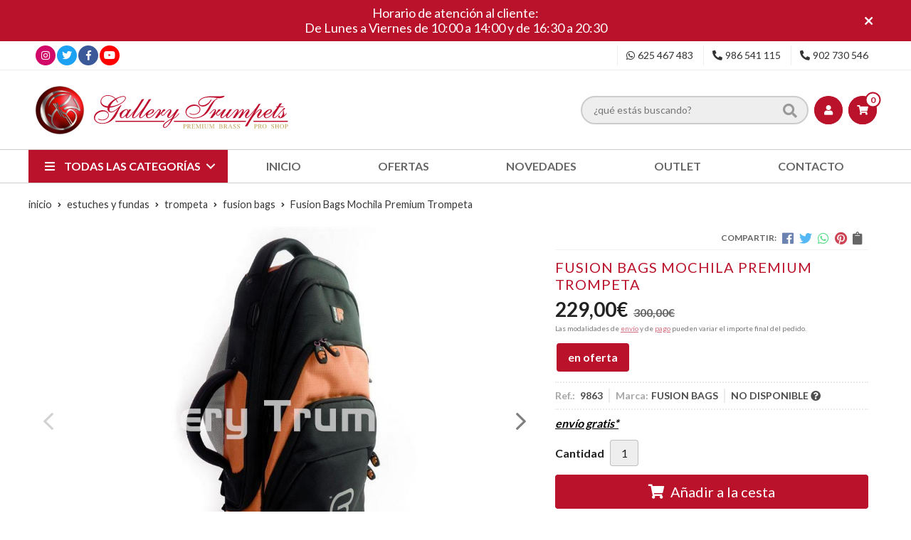

--- FILE ---
content_type: text/html; charset=utf-8
request_url: https://www.gallerytrumpets.com/fusion-bags-mochila-premium-trompeta_pr276339
body_size: 25132
content:
 <!DOCTYPE html><html lang="es-ES"><head><meta charset="utf-8" /><meta name="viewport" content="width=device-width" /><meta name="theme-color" content=""><meta name="apple-mobile-web-app-status-bar-style" content="black-translucent"><title>Fusion Bags Mochila Premium Trompeta - Fusion Bags</title><meta name="title" content="Fusion Bags Mochila Premium Trompeta - Fusion Bags"/><meta name="description" content="Compra Fusion Bags Mochila Premium Trompeta en oferta. Características, fotos y precio del artículo Fusion Bags Mochila Premium Trompeta. Categoría Fusion Bags (ESTUCHES Y FUNDAS, Trompeta), marca FUSION"/><meta name="keywords" content="Fusion Bags Mochila Premium Trompeta, comprar Fusion Bags Mochila Premium Trompeta, oferta Fusion Bags Mochila Premium Trompeta, fotos Fusion Bags Mochila Premium Trompeta, características Fusion Bags Mochila Premium Trompeta, información Fusion Bags Mochila Premium Trompeta"/><script async src="//stats.administrarweb.es/Vcounter.js" data-empid="174077Z" data-regshares="false" data-product="tienda"></script><script > (function(i,s,o,g,r,a,m){i['GoogleAnalyticsObject']=r;i[r]=i[r]||function(){ (i[r].q=i[r].q||[]).push(arguments)},i[r].l=1*new Date();a=s.createElement(o), m=s.getElementsByTagName(o)[0];a.async=1;a.src=g;m.parentNode.insertBefore(a,m) })(window,document,'script','https://www.google-analytics.com/analytics.js','ga'); ga('create', 'UA-25851474-1', 'auto'); ga('set', 'anonymizeIp', true); ga('send', 'pageview'); </script><script type="text/plain" data-tpc="true" data-id="facebook-pixel" data-isscript="true"> !function(f,b,e,v,n,t,s){if(f.fbq)return;n=f.fbq=function(){n.callMethod?n.callMethod.apply(n,arguments):n.queue.push(arguments)};if(!f._fbq)f._fbq=n;n.push=n;n.loaded=!0;n.version='2.0';n.queue=[];t=b.createElement(e);t.async=!0;t.src=v;s=b.getElementsByTagName(e)[0];s.parentNode.insertBefore(t,s)}(window,document,'script','https://connect.facebook.net/en_US/fbevents.js'); fbq('init', '1658772327792679'); fbq('track', 'PageView'); fbq('track', 'ViewContent', {content_ids: ['276339'],content_category: 'ESTUCHES Y FUNDAS > Trompeta > Fusion Bags',content_name: 'Fusion Bags Mochila Premium Trompeta',content_type: 'product',currency: 'EUR', value: '229.00'}) </script><noscript><img id="fbq" height="1" width="1" src="https://www.facebook.com/tr?id=1658772327792679&amp;ev=PageView&amp;noscript=1" /></noscript><meta name="fbqinit" content="true" /><link rel="icon" type="image/png" href="/Content/images/favicon.png" /><link href="/Content/css/details?v=Yuwo10u2b6qyIXqRRe8OkA5XG21ZECzbtKJjzvA7G2Y1" rel="stylesheet"/><link rel="canonical" href="https://www.gallerytrumpets.com/fusion-bags-mochila-premium-trompeta_pr276339" /><meta property="og:title" content="Fusion Bags Mochila Premium Trompeta" /><meta property="og:description" content="Tiempo de entrega estimado: 24 Hora/sLas mochilas Fusion Bags son revolucionarias en su categoría, por su excelente protección, comodidad, diseño y sobre todo su versatilidad. La forma más cómoda de transportar tu instrumento a diario, si además necesitas cargar con libros, sordinas, accesorios, tablet, auriculares, material escolar, etc.El sistema de correas "flow-system" con apoyos lumbares (como los que se usan en mochilas de senderismo, montañismo, etc.) proporcionan la máxima ergonomía con una comodidad añadida y un confort sin igual, evitando además el calentamiento. Además en las correas hay pequeños bolsillos para el móvil, el Mp4 y/ó pequeños accesorios.Gracias al "fuse-on concept", todas las mochilas Fusion Bags tienen cuatro correas con velcro que pueden usarse para atar cualquiera de las mochilas de accesorios adicionales a las mochilas de instrumento. Si necesitas espacio extra, Fusion Bags tiene la solución.Resistente en el exterior:Construida con robusto PVC&nbsp;resistente a la abrasión e impermeable,&nbsp;esta funda ofrece&nbsp;extrema resistencia a&nbsp;rascaduras y abrasiones. Con asas&nbsp;acolchadas y ergonómicas, protección para la campana de goma&nbsp;dura y un acabado resistente , la funda Fusión Premium está diseñada para durar.&nbsp;Incorporan&nbsp;paneles e impresiones reflectantes que son un factor de seguridad&nbsp;adicional mientras se camina,&nbsp;monta en moto ó bicicleta.&nbsp;Hay también características adicionales, tales como una etiqueta de dirección , cremalleras en el compartimento principal de la bolsa y una&nbsp;funda o forro para la lluvia,&nbsp;que ayuda&nbsp;a mantener la mochila completamente seca en las peores condiciones del tiempo.Protección interna del instrumento:La trompeta&nbsp;se encuentra a salvo dentro de una&nbsp;protección interior de&nbsp;espuma ligera de alta densidad de 30 mm. y cuyo interior está fabricado en&nbsp;terciopelo que no raya ni perjudica el acabado del instrumento.Bolsillos:Hay tres bolsillos en la parte frontal de la bolsa , uno lo suficientemente grande como para llevar partituras y libros tamañao A4. Hay un montón de espacio para lápices , boquillas , aceites, sordinas&nbsp;y cualquier otro accesorio que pueda necesitar. Si desea más espacio para llevar más equipo, ropa de recambio,&nbsp;ordenador portátil, etc.&nbsp;simplemente fusiónela con cualquiera de las mochilas&nbsp;para accesorios adicionales.&nbsp;Consultar colores en stock." /><meta property="og:url" content="https://www.gallerytrumpets.com/fusion-bags-mochila-premium-trompeta_pr276339" /><meta property="og:type" content="product" /><meta property="product:category" content="Fusion Bags" /><meta property="product:retailer_item_id" content="276339" /><meta property="product:brand" content="FUSION BAGS" /><meta property="product:product_link" content="" /><meta property="product:price:amount" content="229.00" /><meta property="product:price:currency" content="EUR" /><meta property="og:image" content="https://www.gallerytrumpets.com/fusion-bags-mochila-premium-trompeta_pic276339ni0t0.jpg" /><meta property="og:image:url" content="https://www.gallerytrumpets.com/fusion-bags-mochila-premium-trompeta_pic276339ni0t0.jpg" /><meta property="og:image:alt" content="Fusion Bags Mochila Premium Trompeta" /><meta property="og:image:type" content="image/jpeg" /><meta property="og:image:width" content="600" /><meta property="og:image:height" content="314" /><meta property="og:image" content="https://www.gallerytrumpets.com/fusion-bags-mochila-premium-trompeta_pic276339ni1t0.jpg" /><meta property="og:image:url" content="https://www.gallerytrumpets.com/fusion-bags-mochila-premium-trompeta_pic276339ni1t0.jpg" /><meta property="og:image:alt" content="Fusion Bags Mochila Premium Trompeta - Imagen 2" /><meta property="og:image:type" content="image/jpeg" /><meta property="og:image:width" content="600" /><meta property="og:image:height" content="314" /><meta property="og:image" content="https://www.gallerytrumpets.com/fusion-bags-mochila-premium-trompeta_pic276339ni2t0.jpg" /><meta property="og:image:url" content="https://www.gallerytrumpets.com/fusion-bags-mochila-premium-trompeta_pic276339ni2t0.jpg" /><meta property="og:image:alt" content="Fusion Bags Mochila Premium Trompeta - Imagen 3" /><meta property="og:image:type" content="image/jpeg" /><meta property="og:image:width" content="600" /><meta property="og:image:height" content="314" /><meta property="og:image" content="https://www.gallerytrumpets.com/fusion-bags-mochila-premium-trompeta_pic276339ni3t0.jpg" /><meta property="og:image:url" content="https://www.gallerytrumpets.com/fusion-bags-mochila-premium-trompeta_pic276339ni3t0.jpg" /><meta property="og:image:alt" content="Fusion Bags Mochila Premium Trompeta - Imagen 4" /><meta property="og:image:type" content="image/jpeg" /><meta property="og:image:width" content="600" /><meta property="og:image:height" content="314" /><meta property="og:image" content="https://www.gallerytrumpets.com/fusion-bags-mochila-premium-trompeta_pic276339ni4t0.jpg" /><meta property="og:image:url" content="https://www.gallerytrumpets.com/fusion-bags-mochila-premium-trompeta_pic276339ni4t0.jpg" /><meta property="og:image:alt" content="Fusion Bags Mochila Premium Trompeta - Imagen 5" /><meta property="og:image:type" content="image/jpeg" /><meta property="og:image:width" content="600" /><meta property="og:image:height" content="314" /><script type="application/ld+json"> { "@context": "http://schema.org", "@type": "Organization", "url": "https://www.gallerytrumpets.com", "logo": "https://www.gallerytrumpets.com/Content/images/logo-gallery-trumpets.svg", "contactPoint": [{ "@type": "ContactPoint", "telephone": "+34-902730546", "email": "info@gallerytrumpets.com", "contactType": "customer service", "areaServed": "ES", "availableLanguage": "Spanish", "name": "Gallery Trumpets" }] } </script><script type="application/ld+json"> { "@context": "http://schema.org", "@type": "BreadcrumbList", "itemListElement": [ {"@type": "ListItem", "position": 1, "item": { "@id": "https://www.gallerytrumpets.com/estuches-y-fundas_ca33619", "name": "ESTUCHES Y FUNDAS" } }, {"@type": "ListItem", "position": 2, "item": { "@id": "https://www.gallerytrumpets.com/trompeta_ca33715", "name": "Trompeta" } }, {"@type": "ListItem", "position": 3, "item": { "@id": "https://www.gallerytrumpets.com/fusion-bags_ca33821", "name": "Fusion Bags" } }, {"@type": "ListItem", "position": 4, "item": { "@id": "https://www.gallerytrumpets.com/fusion-bags-mochila-premium-trompeta_pr276339", "name": "Fusion Bags Mochila Premium Trompeta" } } ] } </script><script type='application/ld+json'> { "@context": "http://www.schema.org", "@type": "Product", "brand": "FUSION BAGS", "productID":"276339#726292", "sku": "9863", "name": "Fusion Bags Mochila Premium Trompeta", "category": "ESTUCHES Y FUNDAS > Trompeta > Fusion Bags", "url": "https://www.gallerytrumpets.com/fusion-bags-mochila-premium-trompeta_pr276339?cid=726292", "image": ["https://www.gallerytrumpets.com/fusion-bags-mochila-premium-trompeta_pic276339ni0t0.jpg","https://www.gallerytrumpets.com/fusion-bags-mochila-premium-trompeta_pic276339ni1t0.jpg","https://www.gallerytrumpets.com/fusion-bags-mochila-premium-trompeta_pic276339ni2t0.jpg","https://www.gallerytrumpets.com/fusion-bags-mochila-premium-trompeta_pic276339ni3t0.jpg","https://www.gallerytrumpets.com/fusion-bags-mochila-premium-trompeta_pic276339ni4t0.jpg"], "description": "Tiempo de entrega estimado: 24 Hora/sLas mochilas Fusion Bags son revolucionarias en su categoría, por su excelente protección, comodidad, diseño y sobre todo su versatilidad. La forma más cómoda de transportar tu instrumento a diario, si además necesitas cargar con libros, sordinas, accesorios, tablet, auriculares, material escolar, etc.El sistema de correas \"flow-system\" con apoyos lumbares (como los que se usan en mochilas de senderismo, montañismo, etc.) proporcionan la máxima ergonomía con una comodidad añadida y un confort sin igual, evitando además el calentamiento. Además en las correas hay pequeños bolsillos para el móvil, el Mp4 y/ó pequeños accesorios.Gracias al \"fuse-on concept\", todas las mochilas Fusion Bags tienen cuatro correas con velcro que pueden usarse para atar cualquiera de las mochilas de accesorios adicionales a las mochilas de instrumento. Si necesitas espacio extra, Fusion Bags tiene la solución.Resistente en el exterior:Construida con robusto PVC&nbsp;resistente a la abrasión e impermeable,&nbsp;esta funda ofrece&nbsp;extrema resistencia a&nbsp;rascaduras y abrasiones. Con asas&nbsp;acolchadas y ergonómicas, protección para la campana de goma&nbsp;dura y un acabado resistente , la funda Fusión Premium está diseñada para durar.&nbsp;Incorporan&nbsp;paneles e impresiones reflectantes que son un factor de seguridad&nbsp;adicional mientras se camina,&nbsp;monta en moto ó bicicleta.&nbsp;Hay también características adicionales, tales como una etiqueta de dirección , cremalleras en el compartimento principal de la bolsa y una&nbsp;funda o forro para la lluvia,&nbsp;que ayuda&nbsp;a mantener la mochila completamente seca en las peores condiciones del tiempo.Protección interna del instrumento:La trompeta&nbsp;se encuentra a salvo dentro de una&nbsp;protección interior de&nbsp;espuma ligera de alta densidad de 30 mm. y cuyo interior está fabricado en&nbsp;terciopelo que no raya ni perjudica el acabado del instrumento.Bolsillos:Hay tres bolsillos en la parte frontal de la bolsa , uno lo suficientemente grande como para llevar partituras y libros tamañao A4. Hay un montón de espacio para lápices , boquillas , aceites, sordinas&nbsp;y cualquier otro accesorio que pueda necesitar. Si desea más espacio para llevar más equipo, ropa de recambio,&nbsp;ordenador portátil, etc.&nbsp;simplemente fusiónela con cualquiera de las mochilas&nbsp;para accesorios adicionales.&nbsp;Consultar colores en stock.", "offers": { "@type": "Offer", "price": "229.00", "url": "https://www.gallerytrumpets.com/fusion-bags-mochila-premium-trompeta_pr276339?cid=726292", "seller": { "@type": "Organization", "name": "Gallery Trumpets", "url": "https://www.gallerytrumpets.com", "logo": "https://www.gallerytrumpets.com/Content/images/logo-gallery-trumpets.svg" }, "priceCurrency": "EUR", "itemCondition":"https://schema.org/NewCondition", "availability":"https://schema.org/OutOfStock" } , "isSimilarTo": [ {"@type": "Product", "name": "Fusion Bags Mochila Trompeta", "url": "https://www.gallerytrumpets.com/fusion-bags-mochila-trompeta_pr276158", "image": "https://www.gallerytrumpets.com/fusion-bags-mochila-trompeta_pic276158ni0t0.jpg", "offers": { "@type": "Offer", "price": "169.90", "priceCurrency": "EUR" } }, {"@type": "Product", "name": "Fusion Bags Urban Mochila 3 Trompetas", "url": "https://www.gallerytrumpets.com/fusion-bags-urban-mochila-3-trompetas_pr276527", "image": "https://www.gallerytrumpets.com/fusion-bags-urban-mochila-3-trompetas_pic276527ni0t0.jpg", "offers": { "@type": "Offer", "price": "189.90", "priceCurrency": "EUR" } }, {"@type": "Product", "name": "Fusion Bags Urban Mochila Trompeta", "url": "https://www.gallerytrumpets.com/fusion-bags-urban-mochila-trompeta_pr276525", "image": "https://www.gallerytrumpets.com/fusion-bags-urban-mochila-trompeta_pic276525ni0t0.jpg", "offers": { "@type": "Offer", "price": "149.90",  "priceCurrency": "EUR" } }, {"@type": "Product", "name": "Fusion Bags Mochila 3 Trompetas", "url": "https://www.gallerytrumpets.com/fusion-bags-mochila-3-trompetas_pr276160", "image": "https://www.gallerytrumpets.com/fusion-bags-mochila-3-trompetas_pic276160ni0t0.jpg", "offers": { "@type": "Offer", "price": "199.00", "priceCurrency": "EUR" } }, {"@type": "Product", "name": "Fusion Bags Mochila Premium 3 Trompetas", "url": "https://www.gallerytrumpets.com/fusion-bags-mochila-premium-3-trompetas_pr276340", "image": "https://www.gallerytrumpets.com/fusion-bags-mochila-premium-3-trompetas_pic276340ni0t0.jpg", "offers": { "@type": "Offer", "price": "349.00", "priceCurrency": "EUR" } } ] } </script></head><body class=" "><header><div id="msjSuperior" data-msexp="22/01/2026 1:04:20"><div class="msjSuperiorCont"><a><p>Horario de atención al cliente:</p><p>De Lunes a Viernes de 10:00 a 14:00 y de 16:30 a 20:30</p></a><i class="close far fa-times"></i></div></div><script> window.addEventListener('DOMContentLoaded', function () { const $target = $('#msjSuperior'); $target.find('.close').on('click', function () { $target.fadeOut(); const dateRaw = $target.data('msexp'); const dateSplit = dateRaw.split('/'); const date = dateSplit[1] + '/' + dateSplit[0] + '/' + dateSplit[2]; document.cookie = 'msexp=' + dateRaw + '; expires=' + new Date(date).toUTCString() + '; path=/; samesite=lax'; }); }); </script><div class="preHeader"><div class="preHeaderCont"><div class="phcLeft"><div class="socialLine"><ul class="socialUl"><li class="instagram"><a href="https://www.instagram.com/gallery_trumpets/" title="Abrir Instagram" rel="noreferrer" target="_blank" rel="nofollow"><span><i class="fab fa-instagram"></i><span>Instagram</span></span></a></li><li class="twitter"><a href="https://twitter.com/gallerytrumpets" title="Abrir Twitter" rel="noreferrer" target="_blank" rel="nofollow"><span><i class="fab fa-twitter"></i><span>Twitter</span></span></a></li><li class="facebook"><a href="https://www.facebook.com/gallerytrumpets" title="Abrir Facebook" rel="noreferrer" target="_blank" rel="nofollow"><span><i class="fab fa-facebook-f"></i><span>Facebook</span></span></a></li><li class="youtube"><a href="https://www.youtube.com/user/GalleryTrumpets" title="" rel="noreferrer" target="_blank"><span><i class="fab fa-youtube"></i><span>Youtube</span></span></a></li></ul></div></div><div class="phcRight"><div class="socialLine"><ul class="socialUl"><li class="whatsapp"><a href="tel:625467483" title="" rel="noreferrer" target="_blank"><span><i class="fab fa-whatsapp"></i><span>625 467 483</span></span></a></li><li class="phone"><a href="tel:986541115" title="" rel="noreferrer"><span><i class="fa fa-phone fa-flip-horizontal"></i><span>986 541 115</span></span></a></li><li class="phone902"><a href="tel:902730546" title="" rel="noreferrer"><span><i class="fa fa-phone fa-flip-horizontal"></i><span>902 730 546</span></span></a></li></ul></div></div></div></div><div class="header"><div class="btnmenu"><div class="navTrigger"><i></i><i></i><i></i></div></div><div class="fndmenu"></div><div class="headerCont"><div class="hcLeft"><div class="hcLogo"><a href="/" title="Gallery Trumpets - Tienda de instrumentos, repuestos y accesorios"><img src="/Content/images/logo-gallery-trumpets.svg" alt="Gallery Trumpets - Tienda de instrumentos, repuestos y accesorios"></a></div></div><div class="hcCenter"><div class="searchCont"><div id="search" data-respclass="rightSlide"><div class="close"><i class="far fa-times"></i></div><div class="searchBar"><label><input id="searchbox" type="text" autocomplete="off" placeholder="&#191;qu&#233; est&#225;s buscando?"></label><a id="searchbox_button" href="#" title="Buscar"><i class="fa fa-search"></i></a></div><div id="search_results"></div></div><div id="searchbtn"><a href="#" title="Buscar"><i class="fa fa-search"></i></a></div></div></div><div class="hcRight"><div id="user" class=""><a id="aMiCuenta" href="#" title="Acceder a mi &#225;rea interna"><i class="fa fa-user"></i><span>Mi cuenta</span></a><div style="display:none;" id="login_box" data-respclass="rightSlide"><div class="usuario-registrado"><div id="frmLoginUsu" action="/Usuarios/AjaxLoginUsuario"><p class="title">Soy cliente registrado</p><p><input type="email" required id="loginMail" name="loginMail" placeholder="Direcci&#243;n de email" autocomplete="email" /></p><p><input type="password" required id="loginPass" name="loginPass" placeholder="Contrase&#241;a" /><span class="spnLogError">El usuario o la contrase&#241;a son incorrectos</span></p><p class="pBtnLogin"><input id="btLoginUsu" type="submit" value="Entrar" class=" " /></p><p><a id="lnkRecPwd" href="/Usuarios/GetPass">&#191;Has olvidado tu contrase&#241;a?</a></p><input type="hidden" id="hdRedirect" name="hdRedirect" value="" /></div></div><div class="usuario-no-registrado"><p class="title">&#191;No est&#225;s registrado?</p><p class="pBtnReg"><a href="/Usuarios/AltaUsuario" title="Registro de usuario" id="lnkBtnReg">Reg&#237;strate</a></p></div></div></div><div id="cart" class=" " data-items="0"><a href="#" title="Ver cesta" rel="nofollow"><i class="fa fa-shopping-cart"></i><span><span class="cant">0 </span><span>art&#237;culos</span></span></a><div class="cart-prod-list cart-empty" data-respclass="rightSlide"><p>&#161;Todav&#237;a no hay productos!</p></div></div></div></div></div><div class="menu" data-respclass="leftSlide"><div class="menuCont"><div class="cd-dropdown-wrapper mcPrincipal"><a class="cd-dropdown-trigger" href="#" id=""><i class="fas fa-bars"></i><span>Todas las categor&#237;as</span></a><nav id="nav_menu" class="mcPrincipal cd-dropdown"><a href="#0" class="cd-close">Cerrar</a><ul class="cd-dropdown-content"><li class=" "><p><a href="/accesorios_ca33604">ACCESORIOS</a><span></span></p></li><li class=" has-children"><p><a href="/aceites-y-grasas_ca33605">ACEITES Y GRASAS</a><span></span></p><ul class="cd-secondary-dropdown is-hidden"><li class="go-back"><p><span></span><a href="#"></a></p></li><li class="has-children"><p class="jump"><a href="#0"></a><span></span></p><ul class="is-hidden"><li class="go-back"><p><span></span><a href="#">ACEITES Y GRASAS</a></p></li><li class="see-all"><p><a href="/aceites-y-grasas_ca33605">ver todos</a></p></li><li class=" "><p><a href="/bach_ca33652">Bach</a><span></span></p></li><li class=" "><p><a href="/berp-bio-oil_ca33653">Berp Bio Oil</a><span></span></p></li><li class=" "><p><a href="/blue-juice_ca33654">Blue Juice</a><span></span></p></li><li class=" "><p><a href="/champion_ca54639">CHAMPION</a><span></span></p></li><li class=" "><p><a href="/eco-lube_ca33669">ECO-LUBE</a><span></span></p></li><li class=" "><p><a href="/edwards_ca54802">Edwards</a><span></span></p></li><li class=" "><p><a href="/gallery-trumpets_ca33677">GALLERY TRUMPETS</a><span></span></p></li><li class=" "><p><a href="/hetman_ca33679">Hetman</a><span></span></p></li><li class=" "><p><a href="/j-meinlschmidt_ca54133">J. MEINLSCHMIDT</a><span></span></p></li><li class=" "><p><a href="/la-tromba_ca33682">La Tromba</a><span></span></p></li><li class=" "><p><a href="/nomad_ca33686">Nomad</a><span></span></p></li><li class=" "><p><a href="/reka_ca33691">REKA</a><span></span></p></li><li class=" "><p><a href="/roche-thomas_ca33693">Roch&#233;-Thomas</a><span></span></p></li><li class=" "><p><a href="/schilke_ca33695">Schilke</a><span></span></p></li><li class=" "><p><a href="/selmer_ca33696">Selmer</a><span></span></p></li><li class=" "><p><a href="/slide-o-mix_ca33697">Slide-O-Mix</a><span></span></p></li><li class=" "><p><a href="/ultra-pure-oils_ca33726">Ultra-Pure Oils</a><span></span></p></li><li class=" "><p><a href="/wallace_ca33728">Wallace</a><span></span></p></li><li class=" "><p><a href="/warburton-pdq_ca33729">Warburton - PDQ</a><span></span></p></li><li class=" "><p><a href="/yamaha_ca33730">Yamaha</a><span></span></p></li><li class=" "><p><a href="/zaja_ca33731">Zaja</a><span></span></p></li></ul></li></ul></li><li class=" "><p><a href="/adaptadores_ca33606">ADAPTADORES</a><span></span></p></li><li class=" has-children"><p><a href="/afinadores-y-metronomos_ca33607">AFINADORES Y METR&#211;NOMOS</a><span></span></p><ul class="cd-secondary-dropdown is-hidden"><li class="go-back"><p><span></span><a href="#"></a></p></li><li class="has-children"><p class="jump"><a href="#0"></a><span></span></p><ul class="is-hidden"><li class="go-back"><p><span></span><a href="#">AFINADORES Y METR&#211;NOMOS</a></p></li><li class="see-all"><p><a href="/afinadores-y-metronomos_ca33607">ver todos</a></p></li><li class=" "><p><a href="/afinadores_ca33651">AFINADORES</a><span></span></p></li><li class=" "><p><a href="/metronomos_ca33685">METR&#211;NOMOS</a><span></span></p></li></ul></li></ul></li><li class=" "><p><a href="/aparatos-respiracion_ca33608">APARATOS RESPIRACI&#211;N</a><span></span></p></li><li class=" "><p><a href="/arneses-y-correas_ca55174">ARNESES Y CORREAS</a><span></span></p></li><li class=" "><p><a href="/atriles_ca33609">ATRILES</a><span></span></p></li><li class=" "><p><a href="/atriles-de-marcha_ca33610">ATRILES DE MARCHA</a><span></span></p></li><li class=" "><p><a href="/batutas_ca33611">BATUTAS</a><span></span></p></li><li class=" "><p><a href="/berps-buzzing_ca33612">BERPS - BUZZING</a><span></span></p></li><li class=" "><p><a href="/black-friday_ca33613">BLACK FRIDAY</a><span></span></p></li><li class=" has-children"><p><a href="/boquillas_ca33614">BOQUILLAS</a><span></span></p><ul class="cd-secondary-dropdown is-hidden"><li class="go-back"><p><span></span><a href="#"></a></p></li><li class="has-children"><p class="jump"><a href="#0"></a><span></span></p><ul class="is-hidden"><li class="go-back"><p><span></span><a href="#">BOQUILLAS</a></p></li><li class="see-all"><p><a href="/boquillas_ca33614">ver todos</a></p></li><li class=" "><p><a href="/accesorios-boquillas_ca33649">ACCESORIOS BOQUILLAS</a><span></span></p></li><li class=" has-children"><p><a href="/corneta_ca33665">Corneta</a><span></span></p><ul class="is-hidden"><li class="go-back"><p><span></span><a href="#">Corneta</a></p></li><li class="see-all"><p><a href="/corneta_ca33665">ver todos</a></p></li><li class=" "><p><a href="/bach_ca33756">Bach</a><span></span></p></li><li class=" "><p><a href="/curry_ca33796">Curry</a><span></span></p></li><li class=" "><p><a href="/kelly_ca33890">Kelly</a><span></span></p></li><li class=" "><p><a href="/schilke_ca34001">Schilke</a><span></span></p></li><li class=" "><p><a href="/yamaha_ca54792">Yamaha</a><span></span></p></li></ul><li class=" has-children"><p><a href="/fliscorno_ca33673">Fliscorno</a><span></span></p><ul class="is-hidden"><li class="go-back"><p><span></span><a href="#">Fliscorno</a></p></li><li class="see-all"><p><a href="/fliscorno_ca33673">ver todos</a></p></li><li class=" "><p><a href="/bach_ca33755">Bach</a><span></span></p></li><li class=" "><p><a href="/denis-wick_ca33804">Denis Wick</a><span></span></p></li><li class=" "><p><a href="/gr-mouthpieces_ca33848">GR mouthpieces</a><span></span></p></li><li class=" "><p><a href="/kelly_ca33891">Kelly</a><span></span></p></li><li class=" "><p><a href="/kelly-mouthpieces_ca33892">Kelly Mouthpieces</a><span></span></p></li><li class=" "><p><a href="/lignum-tech_ca33907">Lignum-Tech</a><span></span></p></li><li class=" "><p><a href="/monette_ca33924">Monette</a><span></span></p></li><li class=" "><p><a href="/parduba_ca33943">Parduba</a><span></span></p></li><li class=" "><p><a href="/schilke_ca33999">Schilke</a><span></span></p></li><li class=" "><p><a href="/stork_ca34023">Stork</a><span></span></p></li><li class=" "><p><a href="/warburton_ca34066">Warburton</a><span></span></p></li><li class=" "><p><a href="/yamaha_ca54791">Yamaha</a><span></span></p></li></ul><li class=" has-children"><p><a href="/piccolo_ca33688">Piccolo</a><span></span></p><ul class="is-hidden"><li class="go-back"><p><span></span><a href="#">Piccolo</a></p></li><li class="see-all"><p><a href="/piccolo_ca33688">ver todos</a></p></li><li class=" "><p><a href="/bach_ca33754">Bach</a><span></span></p></li><li class=" "><p><a href="/frate-precision_ca33819">Frate Precision</a><span></span></p></li><li class=" "><p><a href="/gr-mouthpieces_ca33849">GR Mouthpieces</a><span></span></p></li><li class=" "><p><a href="/laskey_ca33901">Laskey</a><span></span></p></li><li class=" "><p><a href="/monette_ca33923">Monette</a><span></span></p></li><li class=" "><p><a href="/schilke_ca33996">Schilke</a><span></span></p></li><li class=" "><p><a href="/stork_ca34022">Stork</a><span></span></p></li></ul><li class=" has-children"><p><a href="/trombon-bombardino_ca33707">Tromb&#243;n / Bombardino</a><span></span></p><ul class="is-hidden"><li class="go-back"><p><span></span><a href="#">Tromb&#243;n / Bombardino</a></p></li><li class="see-all"><p><a href="/trombon-bombardino_ca33707">ver todos</a></p></li><li class=" "><p><a href="/bach_ca33749">Bach</a><span></span></p></li><li class=" "><p><a href="/best-brass_ca33762">Best Brass</a><span></span></p></li><li class=" "><p><a href="/breslmair_ca33773">Breslmair</a><span></span></p></li><li class=" "><p><a href="/curry_ca33794">Curry</a><span></span></p></li><li class=" "><p><a href="/denis-wick_ca33798">Denis Wick</a><span></span></p></li><li class=" has-children"><p><a href="/greg-black_ca33851">Greg Black</a><span></span></p><ul class="is-hidden"><li class="go-back"><p><span></span><a href="#">Greg Black</a></p></li><li class="see-all"><p><a href="/greg-black_ca33851">ver todos</a></p></li><li class=" "><p><a href="/joseph-alessi_ca34100">Joseph Alessi</a><span></span></p></li></ul><li class=" "><p><a href="/griego_ca33852">Griego</a><span></span></p></li><li class=" "><p><a href="/griego-alessi_ca33855">Griego-Alessi</a><span></span></p></li><li class=" "><p><a href="/hammond_ca33857">Hammond</a><span></span></p></li><li class=" "><p><a href="/ian-bousfield_ca33869">Ian Bousfield</a><span></span></p></li><li class=" "><p><a href="/kelly_ca33887">Kelly</a><span></span></p></li><li class=" "><p><a href="/laskey_ca33898">Laskey</a><span></span></p></li><li class=" "><p><a href="/monette_ca33922">Monette</a><span></span></p></li><li class=" "><p><a href="/parduba_ca33942">Parduba</a><span></span></p></li><li class=" "><p><a href="/perantucci_ca33948">Perantucci</a><span></span></p></li><li class=" "><p><a href="/prestige_ca33955">Prestige</a><span></span></p></li><li class=" "><p><a href="/rudy-muck_ca33979">Rudy Muck</a><span></span></p></li><li class=" "><p><a href="/schilke_ca33994">Schilke</a><span></span></p></li><li class=" "><p><a href="/stork_ca34020">Stork</a><span></span></p></li><li class=" "><p><a href="/turboblow_ca34054">TurbOblow</a><span></span></p></li><li class=" "><p><a href="/warburton_ca34065">Warburton</a><span></span></p></li><li class=" "><p><a href="/yamaha_ca54789">Yamaha</a><span></span></p></li></ul><li class=" has-children"><p><a href="/trompa_ca33709">Trompa</a><span></span></p><ul class="is-hidden"><li class="go-back"><p><span></span><a href="#">Trompa</a></p></li><li class="see-all"><p><a href="/trompa_ca33709">ver todos</a></p></li><li class=" "><p><a href="/best-brass_ca33763">Best Brass</a><span></span></p></li><li class=" "><p><a href="/denis-wick_ca33799">Denis Wick</a><span></span></p></li><li class=" "><p><a href="/josef-klier_ca33876">Josef Klier</a><span></span></p></li><li class=" "><p><a href="/kelly_ca33889">Kelly</a><span></span></p></li><li class=" "><p><a href="/laskey_ca33900">Laskey</a><span></span></p></li><li class=" "><p><a href="/paxman_ca33944">Paxman</a><span></span></p></li><li class=" "><p><a href="/schilke_ca33995">Schilke</a><span></span></p></li><li class=" "><p><a href="/schmid_ca34003">Schmid</a><span></span></p></li><li class=" "><p><a href="/stork_ca34021">Stork</a><span></span></p></li><li class=" "><p><a href="/yamaha_ca54793">Yamaha</a><span></span></p></li></ul><li class=" has-children"><p><a href="/trompeta_ca33713">Trompeta</a><span></span></p><ul class="is-hidden"><li class="go-back"><p><span></span><a href="#">Trompeta</a></p></li><li class="see-all"><p><a href="/trompeta_ca33713">ver todos</a></p></li><li class=" "><p><a href="/alliance_ca33743">Alliance</a><span></span></p></li><li class=" "><p><a href="/bach_ca33748">Bach</a><span></span></p></li><li class=" "><p><a href="/best-brass_ca33761">Best Brass</a><span></span></p></li><li class=" "><p><a href="/bob-reeves_ca33768">Bob Reeves</a><span></span></p></li><li class=" "><p><a href="/breslmair_ca33772">Breslmair</a><span></span></p></li><li class=" "><p><a href="/bruno-tilz_ca33775">Bruno Tilz</a><span></span></p></li><li class=" has-children"><p><a href="/curry_ca33793">Curry</a><span></span></p><ul class="is-hidden"><li class="go-back"><p><span></span><a href="#">Curry</a></p></li><li class="see-all"><p><a href="/curry_ca33793">ver todos</a></p></li><li class=" "><p><a href="/serie-600_ca34141">Serie 600</a><span></span></p></li><li class=" "><p><a href="/standard_ca34142">St&#225;ndard</a><span></span></p></li></ul><li class=" "><p><a href="/denis-wick_ca33805">Denis Wick</a><span></span></p></li><li class=" "><p><a href="/frate-precision_ca33818">Frate Precision</a><span></span></p></li><li class=" "><p><a href="/gr-technologies_ca33850">GR Technologies</a><span></span></p></li><li class=" "><p><a href="/griego_ca33854">Griego</a><span></span></p></li><li class=" "><p><a href="/hammond_ca33856">Hammond</a><span></span></p></li><li class=" "><p><a href="/irving-r-bush_ca33870">Irving R. Bush</a><span></span></p></li><li class=" "><p><a href="/jk-josef-klier_ca33873">JK (Josef Klier)</a><span></span></p></li><li class=" "><p><a href="/kanstul_ca33883">Kanstul</a><span></span></p></li><li class=" "><p><a href="/kelly_ca33886">Kelly</a><span></span></p></li><li class=" "><p><a href="/laskey_ca33897">Laskey</a><span></span></p></li><li class=" "><p><a href="/lignum-tech_ca33906">Lignum-Tech</a><span></span></p></li><li class=" "><p><a href="/mmp_ca33920">MMP</a><span></span></p></li><li class=" "><p><a href="/monette_ca33921">Monette</a><span></span></p></li><li class=" "><p><a href="/parduba_ca33941">Parduba</a><span></span></p></li><li class=" "><p><a href="/rudy-muck_ca33978">Rudy Muck</a><span></span></p></li><li class=" "><p><a href="/schagerl_ca33991">Schagerl</a><span></span></p></li><li class=" "><p><a href="/schilke_ca33993">Schilke</a><span></span></p></li><li class=" "><p><a href="/spiri_ca34014">Spiri</a><span></span></p></li><li class=" "><p><a href="/stork_ca34019">Stork</a><span></span></p></li><li class=" "><p><a href="/taylor_ca34026">Taylor</a><span></span></p></li><li class=" "><p><a href="/turboblow_ca34053">TurbOblow</a><span></span></p></li><li class=" "><p><a href="/warburton_ca34064">Warburton</a><span></span></p></li><li class=" "><p><a href="/wedge_ca34068">Wedge</a><span></span></p></li><li class=" "><p><a href="/yamaha_ca54774">YAMAHA</a><span></span></p></li></ul><li class=" has-children"><p><a href="/tuba_ca33722">Tuba</a><span></span></p><ul class="is-hidden"><li class="go-back"><p><span></span><a href="#">Tuba</a></p></li><li class="see-all"><p><a href="/tuba_ca33722">ver todos</a></p></li><li class=" "><p><a href="/bach_ca33750">Bach</a><span></span></p></li><li class=" "><p><a href="/breslmair_ca33774">Breslmair</a><span></span></p></li><li class=" "><p><a href="/c-g-conn_ca33778">C.G. Conn</a><span></span></p></li><li class=" "><p><a href="/canadian-brass_ca33787">Canadian Brass</a><span></span></p></li><li class=" "><p><a href="/curry_ca33795">Curry</a><span></span></p></li><li class=" "><p><a href="/g-w_ca33827">G.W.</a><span></span></p></li><li class=" "><p><a href="/griego_ca33853">Griego</a><span></span></p></li><li class=" "><p><a href="/kelly_ca33888">Kelly</a><span></span></p></li><li class=" "><p><a href="/laskey_ca33899">Laskey</a><span></span></p></li><li class=" "><p><a href="/monette_ca33925">Monette</a><span></span></p></li><li class=" "><p><a href="/perantucci_ca33947">Perantucci</a><span></span></p></li><li class=" "><p><a href="/schilke_ca33997">Schilke</a><span></span></p></li><li class=" "><p><a href="/turboblow_ca34055">TurbOblow</a><span></span></p></li><li class=" "><p><a href="/warburton_ca34067">Warburton</a><span></span></p></li><li class=" "><p><a href="/yamaha_ca54790">Yamaha</a><span></span></p></li></ul></li></ul></li></ul></li><li class=" "><p><a href="/cd-s-y-dvd-s_ca33615">CD&#39;S Y DVD&#39;S</a><span></span></p></li><li class=" "><p><a href="/controladores-de-presion_ca33616">CONTROLADORES DE PRESI&#211;N</a><span></span></p></li><li class=" "><p><a href="/entrenadores-musculares_ca33617">ENTRENADORES MUSCULARES</a><span></span></p></li><li class=" "><p><a href="/espejos-visualizadores_ca33618">ESPEJOS VISUALIZADORES</a><span></span></p></li><li class=" has-children"><p><a href="/estuches-y-fundas_ca33619">ESTUCHES Y FUNDAS</a><span></span></p><ul class="cd-secondary-dropdown is-hidden"><li class="go-back"><p><span></span><a href="#"></a></p></li><li class="has-children"><p class="jump"><a href="#0"></a><span></span></p><ul class="is-hidden"><li class="go-back"><p><span></span><a href="#">ESTUCHES Y FUNDAS</a></p></li><li class="see-all"><p><a href="/estuches-y-fundas_ca33619">ver todos</a></p></li><li class=" "><p><a href="/accesorios-mochilas_ca33648">Accesorios / Mochilas</a><span></span></p></li><li class=" has-children"><p><a href="/bombardino_ca33657">Bombardino</a><span></span></p><ul class="is-hidden"><li class="go-back"><p><span></span><a href="#">Bombardino</a></p></li><li class="see-all"><p><a href="/bombardino_ca33657">ver todos</a></p></li><li class=" "><p><a href="/fusion_ca33820">FUSION</a><span></span></p></li><li class=" "><p><a href="/gewa_ca33844">Gewa</a><span></span></p></li><li class=" "><p><a href="/marcus-bonna_ca33919">Marcus Bonna</a><span></span></p></li><li class=" "><p><a href="/ortola_ca33940">Ortol&#225;</a><span></span></p></li><li class=" "><p><a href="/tortajada-music_ca34046">Tortajada Music</a><span></span></p></li></ul><li class=" has-children"><p><a href="/fliscorno_ca33674">Fliscorno</a><span></span></p><ul class="is-hidden"><li class="go-back"><p><span></span><a href="#">Fliscorno</a></p></li><li class="see-all"><p><a href="/fliscorno_ca33674">ver todos</a></p></li><li class=" "><p><a href="/adams_ca33739">Adams</a><span></span></p></li><li class=" "><p><a href="/brass-bags_ca33770">Brass Bags</a><span></span></p></li><li class=" "><p><a href="/fusion-bags_ca33823">Fusion Bags</a><span></span></p></li><li class=" "><p><a href="/gewa_ca33843">Gewa</a><span></span></p></li><li class=" "><p><a href="/marcus-bonna_ca33918">Marcus Bonna</a><span></span></p></li><li class=" "><p><a href="/orly_ca33934">Orly</a><span></span></p></li><li class=" "><p><a href="/ortola_ca33939">Ortol&#225;</a><span></span></p></li><li class=" "><p><a href="/pro-tec_ca33961">Pro Tec</a><span></span></p></li><li class=" "><p><a href="/tortajada-music_ca34044">Tortajada Music</a><span></span></p></li></ul><li class=" has-children"><p><a href="/trombon_ca33706">Tromb&#243;n</a><span></span></p><ul class="is-hidden"><li class="go-back"><p><span></span><a href="#">Tromb&#243;n</a></p></li><li class="see-all"><p><a href="/trombon_ca33706">ver todos</a></p></li><li class=" "><p><a href="/edwards_ca33809">Edwards</a><span></span></p></li><li class=" "><p><a href="/fusion-bags_ca33822">Fusion Bags</a><span></span></p></li><li class=" "><p><a href="/gator_ca33834">Gator</a><span></span></p></li><li class=" "><p><a href="/gewa_ca33841">Gewa</a><span></span></p></li><li class=" "><p><a href="/gig-bags_ca33847">Gig Bags</a><span></span></p></li><li class=" "><p><a href="/marcus-bonna_ca33911">Marcus Bonna</a><span></span></p></li><li class=" "><p><a href="/ortola_ca33935">Ortol&#225;</a><span></span></p></li><li class=" "><p><a href="/pro-tec_ca33957">Pro Tec</a><span></span></p></li><li class=" "><p><a href="/soundwear_ca34009">Soundwear</a><span></span></p></li><li class=" "><p><a href="/torpedo_ca34040">Torpedo</a><span></span></p></li><li class=" "><p><a href="/tortajada-music_ca34042">Tortajada Music</a><span></span></p></li></ul><li class=" has-children"><p><a href="/trompa_ca33711">Trompa</a><span></span></p><ul class="is-hidden"><li class="go-back"><p><span></span><a href="#">Trompa</a></p></li><li class="see-all"><p><a href="/trompa_ca33711">ver todos</a></p></li><li class=" "><p><a href="/fusion-bags_ca33824">Fusion Bags</a><span></span></p></li><li class=" "><p><a href="/gator_ca33836">Gator</a><span></span></p></li><li class=" "><p><a href="/marcus-bonna_ca33912">Marcus Bonna</a><span></span></p></li><li class=" "><p><a href="/ortola_ca33937">Ortol&#225;</a><span></span></p></li><li class=" "><p><a href="/pro-tec_ca33959">Pro Tec</a><span></span></p></li><li class=" "><p><a href="/soundwear_ca34011">Soundwear</a><span></span></p></li><li class=" "><p><a href="/tortajada-music_ca34043">Tortajada Music</a><span></span></p></li></ul><li class=" has-children"><p><a href="/trompeta_ca33715">Trompeta</a><span></span></p><ul class="is-hidden"><li class="go-back"><p><span></span><a href="#">Trompeta</a></p></li><li class="see-all"><p><a href="/trompeta_ca33715">ver todos</a></p></li><li class=" "><p><a href="/adams_ca33738">Adams</a><span></span></p></li><li class=" "><p><a href="/bam_ca33758">Bam</a><span></span></p></li><li class=" "><p><a href="/brass-bags_ca33769">Brass Bags</a><span></span></p></li><li class=" "><p><a href="/calicchio_ca33784">Calicchio</a><span></span></p></li><li class=" "><p><a href="/calzone-i-series_ca33785">Calzone i-Series</a><span></span></p></li><li class=" "><p><a href="/edwards_ca33811">Edwards</a><span></span></p></li><li class=" "><p><a href="/fusion-bags_ca33821">Fusion Bags</a><span></span></p></li><li class=" "><p><a href="/gard_ca33831">Gard</a><span></span></p></li><li class=" "><p><a href="/gator_ca33835">Gator</a><span></span></p></li><li class=" "><p><a href="/gewa_ca33842">Gewa</a><span></span></p></li><li class=" "><p><a href="/gig-bags_ca33846">Gig Bags</a><span></span></p></li><li class=" "><p><a href="/jakob-winter_ca33871">Jakob Winter</a><span></span></p></li><li class=" "><p><a href="/marcus-bonna_ca33910">Marcus Bonna</a><span></span></p></li><li class=" "><p><a href="/orly_ca33932">Orly</a><span></span></p></li><li class=" "><p><a href="/ortola_ca33938">Ortol&#225;</a><span></span></p></li><li class=" "><p><a href="/pro-tec_ca33956">Pro Tec</a><span></span></p></li><li class=" "><p><a href="/ritter_ca33969">Ritter</a><span></span></p></li><li class=" "><p><a href="/schilke_ca33998">Schilke</a><span></span></p></li><li class=" "><p><a href="/soundwear_ca34008">Soundwear</a><span></span></p></li><li class=" "><p><a href="/torpedo_ca34039">Torpedo</a><span></span></p></li><li class=" "><p><a href="/tortajada-music_ca34041">Tortajada Music</a><span></span></p></li><li class=" "><p><a href="/wolfpak_ca34070">WolfPak</a><span></span></p></li></ul><li class=" has-children"><p><a href="/tuba_ca33724">Tuba</a><span></span></p><ul class="is-hidden"><li class="go-back"><p><span></span><a href="#">Tuba</a></p></li><li class="see-all"><p><a href="/tuba_ca33724">ver todos</a></p></li><li class=" "><p><a href="/gewa_ca33840">Gewa</a><span></span></p></li><li class=" "><p><a href="/ortola_ca33936">Ortol&#225;</a><span></span></p></li><li class=" "><p><a href="/pro-tec_ca33958">Pro Tec</a><span></span></p></li><li class=" "><p><a href="/ritter_ca33970">Ritter</a><span></span></p></li><li class=" "><p><a href="/soundwear_ca34010">Soundwear</a><span></span></p></li><li class=" "><p><a href="/tortajada-music_ca34047">Tortajada Music</a><span></span></p></li></ul></li></ul></li></ul></li><li class=" "><p><a href="/ex-demo_ca33620">EX-DEMO</a><span></span></p></li><li class=" "><p><a href="/finger-buttons-apoyadedos_ca33621">FINGER BUTTONS (Apoyadedos)</a><span></span></p></li><li class=" "><p><a href="/gr_ca46795">GR</a><span></span></p></li><li class=" "><p><a href="/grabadores-digitales_ca33622">GRABADORES DIGITALES</a><span></span></p></li><li class=" "><p><a href="/herramientas_ca33623">HERRAMIENTAS</a><span></span></p></li><li class=" "><p><a href="/hetman-lubricants_ca46808">Hetman Lubricants</a><span></span></p></li><li class=" has-children"><p><a href="/instrumentos_ca33624">INSTRUMENTOS</a><span></span></p><ul class="cd-secondary-dropdown is-hidden"><li class="go-back"><p><span></span><a href="#"></a></p></li><li class="has-children"><p class="jump"><a href="#0"></a><span></span></p><ul class="is-hidden"><li class="go-back"><p><span></span><a href="#">INSTRUMENTOS</a></p></li><li class="see-all"><p><a href="/instrumentos_ca33624">ver todos</a></p></li><li class=" has-children"><p><a href="/bombardinos_ca33658">Bombardinos</a><span></span></p><ul class="is-hidden"><li class="go-back"><p><span></span><a href="#">Bombardinos</a></p></li><li class="see-all"><p><a href="/bombardinos_ca33658">ver todos</a></p></li><li class=" "><p><a href="/besson_ca33759">Besson</a><span></span></p></li><li class=" "><p><a href="/jupiter_ca33881">Jupiter</a><span></span></p></li><li class=" "><p><a href="/roy-benson_ca33977">Roy Benson</a><span></span></p></li><li class=" "><p><a href="/tiger-coolwind_ca34028">Tiger/Coolwind</a><span></span></p></li><li class=" "><p><a href="/yamaha_ca34077">Yamaha</a><span></span></p></li></ul><li class=" "><p><a href="/cornetas_ca33666">Cornetas</a><span></span></p></li><li class=" has-children"><p><a href="/fliscornos_ca33676">Fliscornos</a><span></span></p><ul class="is-hidden"><li class="go-back"><p><span></span><a href="#">Fliscornos</a></p></li><li class="see-all"><p><a href="/fliscornos_ca33676">ver todos</a></p></li><li class=" "><p><a href="/adams_ca33737">Adams</a><span></span></p></li><li class=" "><p><a href="/bach_ca33751">Bach</a><span></span></p></li><li class=" "><p><a href="/c-g-conn_ca33782">C.G. Conn</a><span></span></p></li><li class=" "><p><a href="/eclipse_ca33807">Eclipse</a><span></span></p></li><li class=" "><p><a href="/gallery-trumpets_ca33829">Gallery Trumpets</a><span></span></p></li><li class=" "><p><a href="/getzen_ca33838">Getzen</a><span></span></p></li><li class=" "><p><a href="/holton_ca33863">Holton</a><span></span></p></li><li class=" "><p><a href="/jupiter_ca33879">Jupiter</a><span></span></p></li><li class=" "><p><a href="/kanstul_ca33884">Kanstul</a><span></span></p></li><li class=" "><p><a href="/king_ca33895">King</a><span></span></p></li><li class=" "><p><a href="/roy-benson_ca33974">Roy Benson</a><span></span></p></li><li class=" "><p><a href="/schilke_ca34000">Schilke</a><span></span></p></li><li class=" "><p><a href="/taylor_ca34025">Taylor</a><span></span></p></li><li class=" "><p><a href="/yamaha_ca34075">Yamaha</a><span></span></p></li></ul><li class=" "><p><a href="/marching-brass_ca33684">Marching Brass</a><span></span></p></li><li class=" "><p><a href="/piccolos_ca33689">Piccolos</a><span></span></p></li><li class=" "><p><a href="/sacabuches_ca33694">Sacabuches</a><span></span></p></li><li class=" has-children"><p><a href="/trombones_ca33708">Trombones</a><span></span></p><ul class="is-hidden"><li class="go-back"><p><span></span><a href="#">Trombones</a></p></li><li class="see-all"><p><a href="/trombones_ca33708">ver todos</a></p></li><li class=" "><p><a href="/bach_ca33753">Bach</a><span></span></p></li><li class=" "><p><a href="/c-g-conn_ca33779">C.G. Conn</a><span></span></p></li><li class=" "><p><a href="/courtois_ca33791">Courtois</a><span></span></p></li><li class=" "><p><a href="/edwards_ca33808">Edwards</a><span></span></p></li><li class=" "><p><a href="/getzen_ca33839">Getzen</a><span></span></p></li><li class=" "><p><a href="/holton_ca33861">Holton</a><span></span></p></li><li class=" "><p><a href="/holton_ca33866">Holton</a><span></span></p></li><li class=" "><p><a href="/jupiter_ca33880">Jupiter</a><span></span></p></li><li class=" "><p><a href="/kanstul_ca33885">Kanstul</a><span></span></p></li><li class=" "><p><a href="/king_ca33893">King</a><span></span></p></li><li class=" "><p><a href="/king_ca33896">King</a><span></span></p></li><li class=" "><p><a href="/pbone_ca33946">pBone</a><span></span></p></li><li class=" "><p><a href="/roy-benson_ca33975">Roy Benson</a><span></span></p></li><li class=" "><p><a href="/s-e-shires-co_ca33980">S. E. Shires Co.</a><span></span></p></li><li class=" "><p><a href="/schagerl_ca33990">Schagerl</a><span></span></p></li><li class=" "><p><a href="/schilke_ca34002">Schilke</a><span></span></p></li><li class=" "><p><a href="/tiger-coolwind_ca34029">Tiger/Coolwind</a><span></span></p></li><li class=" "><p><a href="/yamaha_ca34073">Yamaha</a><span></span></p></li></ul><li class=" has-children"><p><a href="/trompas_ca33712">Trompas</a><span></span></p><ul class="is-hidden"><li class="go-back"><p><span></span><a href="#">Trompas</a></p></li><li class="see-all"><p><a href="/trompas_ca33712">ver todos</a></p></li><li class=" "><p><a href="/alexander_ca33741">Alexander</a><span></span></p></li><li class=" "><p><a href="/c-g-conn_ca33781">C.G. Conn</a><span></span></p></li><li class=" "><p><a href="/gallery-trumpets_ca33830">Gallery Trumpets</a><span></span></p></li><li class=" "><p><a href="/hans-hoyer_ca33858">Hans Hoyer</a><span></span></p></li><li class=" "><p><a href="/holton_ca33864">Holton</a><span></span></p></li><li class=" "><p><a href="/jupiter_ca33877">Jupiter</a><span></span></p></li><li class=" "><p><a href="/paxman_ca33945">Paxman</a><span></span></p></li><li class=" "><p><a href="/schmid_ca34004">Schmid</a><span></span></p></li><li class=" "><p><a href="/yamaha_ca34074">Yamaha</a><span></span></p></li></ul><li class=" has-children"><p><a href="/trompeta-natural_ca33716">Trompeta Natural</a><span></span></p><ul class="is-hidden"><li class="go-back"><p><span></span><a href="#">Trompeta Natural</a></p></li><li class="see-all"><p><a href="/trompeta-natural_ca33716">ver todos</a></p></li><li class=" "><p><a href="/naumann_ca33928">Naumann</a><span></span></p></li></ul><li class=" has-children"><p><a href="/trompetas_ca33717">Trompetas</a><span></span></p><ul class="is-hidden"><li class="go-back"><p><span></span><a href="#">Trompetas</a></p></li><li class="see-all"><p><a href="/trompetas_ca33717">ver todos</a></p></li><li class=" "><p><a href="/adams_ca33736">Adams</a><span></span></p></li><li class=" "><p><a href="/bach_ca33752">Bach</a><span></span></p></li><li class=" "><p><a href="/burbank_ca33776">Burbank</a><span></span></p></li><li class=" "><p><a href="/c-g-conn_ca33780">C.G. Conn</a><span></span></p></li><li class=" "><p><a href="/calicchio_ca33783">Calicchio</a><span></span></p></li><li class=" "><p><a href="/courtois_ca33792">Courtois</a><span></span></p></li><li class=" "><p><a href="/eclipse_ca33806">Eclipse</a><span></span></p></li><li class=" "><p><a href="/edwards_ca33810">Edwards</a><span></span></p></li><li class=" "><p><a href="/g-p_ca33826">G.&amp; P.</a><span></span></p></li><li class=" "><p><a href="/gallery-trumpets_ca33828">Gallery Trumpets</a><span></span></p></li><li class=" "><p><a href="/getzen_ca33837">Getzen</a><span></span></p></li><li class=" "><p><a href="/holton_ca33862">Holton</a><span></span></p></li><li class=" "><p><a href="/holton_ca33865">Holton</a><span></span></p></li><li class=" "><p><a href="/jestaedt_ca33872">Jestaedt</a><span></span></p></li><li class=" "><p><a href="/jupiter_ca33878">Jupiter</a><span></span></p></li><li class=" "><p><a href="/kanstul_ca33882">Kanstul</a><span></span></p></li><li class=" "><p><a href="/king_ca33894">King</a><span></span></p></li><li class=" "><p><a href="/possegger_ca33953">Possegger</a><span></span></p></li><li class=" "><p><a href="/ptrumpet_ca33962">pTrumpet</a><span></span></p></li><li class=" "><p><a href="/roy-benson_ca33976">Roy Benson</a><span></span></p></li><li class=" "><p><a href="/s-e-shires-co_ca33981">S.E. Shires Co.</a><span></span></p></li><li class=" "><p><a href="/schagerl_ca33989">Schagerl</a><span></span></p></li><li class=" "><p><a href="/schilke_ca33992">Schilke</a><span></span></p></li><li class=" "><p><a href="/spada_ca34012">Spada</a><span></span></p></li><li class=" "><p><a href="/spiri_ca34013">Spiri</a><span></span></p></li><li class=" "><p><a href="/taylor_ca34024">Taylor</a><span></span></p></li><li class=" "><p><a href="/tiger_ca34027">Tiger</a><span></span></p></li><li class=" "><p><a href="/yamaha_ca34072">Yamaha</a><span></span></p></li><li class=" "><p><a href="/cannonball_ca55298">Cannonball</a><span></span></p></li></ul><li class=" "><p><a href="/trompetas-c_ca33718">Trompetas &quot;C&quot;</a><span></span></p></li><li class=" "><p><a href="/trompetas-abs_ca53711">Trompetas ABS</a><span></span></p></li><li class=" "><p><a href="/trompetas-de-cilindros_ca33719">Trompetas de Cilindros</a><span></span></p></li><li class=" "><p><a href="/trompetas-eb-d_ca33720">Trompetas Eb/D</a><span></span></p></li><li class=" "><p><a href="/trompetas-pocket_ca33721">Trompetas Pocket</a><span></span></p></li><li class=" has-children"><p><a href="/tubas_ca33725">Tubas</a><span></span></p><ul class="is-hidden"><li class="go-back"><p><span></span><a href="#">Tubas</a></p></li><li class="see-all"><p><a href="/tubas_ca33725">ver todos</a></p></li><li class=" "><p><a href="/tiger-coolwind_ca34030">Tiger/Coolwind</a><span></span></p></li></ul></li></ul></li></ul></li><li class=" "><p><a href="/lamparas-atril_ca33625">LAMPARAS ATRIL</a><span></span></p></li><li class=" "><p><a href="/libros-y-metodos_ca33626">LIBROS Y M&#201;TODOS</a><span></span></p></li><li class=" has-children"><p><a href="/limpieza-y-mantenimiento_ca33627">LIMPIEZA Y MANTENIMIENTO</a><span></span></p><ul class="cd-secondary-dropdown is-hidden"><li class="go-back"><p><span></span><a href="#"></a></p></li><li class="has-children"><p class="jump"><a href="#0"></a><span></span></p><ul class="is-hidden"><li class="go-back"><p><span></span><a href="#">LIMPIEZA Y MANTENIMIENTO</a></p></li><li class="see-all"><p><a href="/limpieza-y-mantenimiento_ca33627">ver todos</a></p></li><li class=" "><p><a href="/gamuzas_ca33678">Gamuzas</a><span></span></p></li><li class=" "><p><a href="/kits-y-sistemas-de-limpieza_ca33681">Kits y Sistemas de Limpieza</a><span></span></p></li><li class=" "><p><a href="/pan~uelos-y-cepillos-limpiadores_ca33687">Pa&#241;uelos y Cepillos limpiadores</a><span></span></p></li><li class=" "><p><a href="/pulidores-y-limpiadores-desinfectantes_ca33690">Pulidores y Limpiadores Desinfectantes</a><span></span></p></li></ul></li></ul></li><li class=" "><p><a href="/masajeadores_ca33628">MASAJEADORES</a><span></span></p></li><li class=" "><p><a href="/obras-y-partituras_ca33629">OBRAS Y PARTITURAS</a><span></span></p></li><li class=" "><p><a href="/pianos-digitales_ca33630">PIANOS DIGITALES</a><span></span></p></li><li class=" "><p><a href="/pins-y-llaveros_ca33631">PINS Y LLAVEROS</a><span></span></p></li><li class=" "><p><a href="/portalapices_ca33632">PORTAL&#193;PICES</a><span></span></p></li><li class=" "><p><a href="/posters_ca33633">POSTERS</a><span></span></p></li><li class=" "><p><a href="/potenciadores-y-compensadores-de-sonido_ca33634">POTENCIADORES Y COMPENSADORES DE SONIDO</a><span></span></p></li><li class=" "><p><a href="/protecciones-instrumentos_ca33635">PROTECCIONES INSTRUMENTOS</a><span></span></p></li><li class=" "><p><a href="/protectores-labiales_ca33636">PROTECTORES LABIALES</a><span></span></p></li><li class=" has-children"><p><a href="/regalo-decoracion_ca33637">REGALO-DECORACI&#211;N</a><span></span></p><ul class="cd-secondary-dropdown is-hidden"><li class="go-back"><p><span></span><a href="#"></a></p></li><li class="has-children"><p class="jump"><a href="#0"></a><span></span></p><ul class="is-hidden"><li class="go-back"><p><span></span><a href="#">REGALO-DECORACI&#211;N</a></p></li><li class="see-all"><p><a href="/regalo-decoracion_ca33637">ver todos</a></p></li><li class=" "><p><a href="/bustos-y-figuras_ca33660">BUSTOS Y FIGURAS</a><span></span></p></li><li class=" "><p><a href="/cajas_ca33661">CAJAS</a><span></span></p></li><li class=" "><p><a href="/decoracion-de-pared_ca33668">DECORACI&#211;N DE PARED</a><span></span></p></li><li class=" "><p><a href="/varios_ca33727">VARIOS</a><span></span></p></li></ul></li></ul></li><li class=" "><p><a href="/repuestos_ca33638">REPUESTOS</a><span></span></p></li><li class=" has-children"><p><a href="/soportes-instrumentos_ca33639">SOPORTES INSTRUMENTOS</a><span></span></p><ul class="cd-secondary-dropdown is-hidden"><li class="go-back"><p><span></span><a href="#"></a></p></li><li class="has-children"><p class="jump"><a href="#0"></a><span></span></p><ul class="is-hidden"><li class="go-back"><p><span></span><a href="#">SOPORTES INSTRUMENTOS</a></p></li><li class="see-all"><p><a href="/soportes-instrumentos_ca33639">ver todos</a></p></li><li class=" "><p><a href="/body-stand_ca33655">BODY STAND</a><span></span></p></li><li class=" "><p><a href="/ergobrass_ca33671">ERGObrass</a><span></span></p></li><li class=" "><p><a href="/soportes-tablet-ipad_ca33699">Soportes Tablet/Ipad</a><span></span></p></li><li class=" "><p><a href="/soportes-trombon_ca33700">Soportes Tromb&#243;n</a><span></span></p></li><li class=" "><p><a href="/soportes-trompa_ca33701">Soportes Trompa</a><span></span></p></li><li class=" "><p><a href="/soportes-trompeta-corneta-fliscorno-piccolo_ca33702">Soportes Trompeta/Corneta/Fliscorno/Piccolo</a><span></span></p></li><li class=" "><p><a href="/soportes-tuba-bombardino_ca33703">Soportes Tuba/Bombardino</a><span></span></p></li><li class=" "><p><a href="/trumpetholder_ca55034">TRUMPETHOLDER</a><span></span></p></li></ul></li></ul></li><li class=" has-children"><p><a href="/sordinas_ca33640">SORDINAS</a><span></span></p><ul class="cd-secondary-dropdown is-hidden"><li class="go-back"><p><span></span><a href="#"></a></p></li><li class="has-children"><p class="jump"><a href="#0"></a><span></span></p><ul class="is-hidden"><li class="go-back"><p><span></span><a href="#">SORDINAS</a></p></li><li class="see-all"><p><a href="/sordinas_ca33640">ver todos</a></p></li><li class=" "><p><a href="/accesorios-sordinas_ca33650">ACCESORIOS SORDINAS</a><span></span></p></li><li class=" has-children"><p><a href="/bombardino_ca33656">Bombardino</a><span></span></p><ul class="is-hidden"><li class="go-back"><p><span></span><a href="#">Bombardino</a></p></li><li class="see-all"><p><a href="/bombardino_ca33656">ver todos</a></p></li><li class=" "><p><a href="/best-brass_ca33766">Best Brass</a><span></span></p></li><li class=" "><p><a href="/denis-wick_ca33802">Denis Wick</a><span></span></p></li><li class=" "><p><a href="/rgc_ca33964">RGC</a><span></span></p></li><li class=" "><p><a href="/trumcor_ca34052">Trumcor</a><span></span></p></li><li class=" "><p><a href="/wallace_ca34061">Wallace</a><span></span></p></li></ul><li class=" has-children"><p><a href="/fliscorno_ca33675">Fliscorno</a><span></span></p><ul class="is-hidden"><li class="go-back"><p><span></span><a href="#">Fliscorno</a></p></li><li class="see-all"><p><a href="/fliscorno_ca33675">ver todos</a></p></li><li class=" "><p><a href="/best-brass_ca33767">Best Brass</a><span></span></p></li><li class=" "><p><a href="/denis-wick_ca33803">Denis Wick</a><span></span></p></li><li class=" "><p><a href="/sshhmute_ca34018">Sshhmute</a><span></span></p></li><li class=" "><p><a href="/tools-4-winds_ca34038">Tools 4 Winds</a><span></span></p></li><li class=" "><p><a href="/wallace_ca34063">Wallace</a><span></span></p></li></ul><li class=" has-children"><p><a href="/trombon_ca33705">Tromb&#243;n</a><span></span></p><ul class="is-hidden"><li class="go-back"><p><span></span><a href="#">Tromb&#243;n</a></p></li><li class="see-all"><p><a href="/trombon_ca33705">ver todos</a></p></li><li class=" "><p><a href="/amrein_ca33745">Amrein</a><span></span></p></li><li class=" "><p><a href="/best-brass_ca33764">Best Brass</a><span></span></p></li><li class=" "><p><a href="/denis-wick_ca33800">Denis Wick</a><span></span></p></li><li class=" "><p><a href="/harmon_ca33860">Harmon</a><span></span></p></li><li class=" "><p><a href="/humes-berg_ca33868">Humes &amp; Berg</a><span></span></p></li><li class=" "><p><a href="/jo-ral_ca33874">Jo Ral</a><span></span></p></li><li class=" "><p><a href="/liberty_ca33904">Liberty</a><span></span></p></li><li class=" "><p><a href="/manhattan_ca33909">Manhattan</a><span></span></p></li><li class=" "><p><a href="/marcus-bonna_ca33917">Marcus Bonna</a><span></span></p></li><li class=" "><p><a href="/nartiss_ca33927">Nartiss</a><span></span></p></li><li class=" "><p><a href="/on-stage_ca33931">On Stage</a><span></span></p></li><li class=" "><p><a href="/peter-gane_ca33950">Peter Gane</a><span></span></p></li><li class=" "><p><a href="/rgc_ca33965">RGC</a><span></span></p></li><li class=" "><p><a href="/soulo-mute_ca34007">Soulo Mute</a><span></span></p></li><li class=" "><p><a href="/sshhmute_ca34016">Sshhmute</a><span></span></p></li><li class=" "><p><a href="/tom-crown_ca34032">Tom Crown</a><span></span></p></li><li class=" "><p><a href="/tools-4-winds_ca34035">Tools 4 Winds</a><span></span></p></li><li class=" "><p><a href="/trumcor_ca34049">Trumcor</a><span></span></p></li><li class=" "><p><a href="/voigt-brass_ca55145">Voigt-Brass</a><span></span></p></li><li class=" "><p><a href="/wallace_ca34059">Wallace</a><span></span></p></li><li class=" "><p><a href="/yamaha_ca34076">Yamaha</a><span></span></p></li></ul><li class=" has-children"><p><a href="/trompa_ca33710">Trompa</a><span></span></p><ul class="is-hidden"><li class="go-back"><p><span></span><a href="#">Trompa</a></p></li><li class="see-all"><p><a href="/trompa_ca33710">ver todos</a></p></li><li class=" "><p><a href="/alexander_ca33740">Alexander</a><span></span></p></li><li class=" "><p><a href="/amrein_ca33746">Amrein</a><span></span></p></li><li class=" "><p><a href="/best-brass_ca33765">Best Brass</a><span></span></p></li><li class=" "><p><a href="/denis-wick_ca33801">Denis Wick</a><span></span></p></li><li class=" "><p><a href="/marcus-bonna_ca33915">Marcus Bonna</a><span></span></p></li><li class=" "><p><a href="/peter-gane_ca33951">Peter Gane</a><span></span></p></li><li class=" "><p><a href="/powerstopf_ca33954">Powerstopf</a><span></span></p></li><li class=" "><p><a href="/rgc_ca33966">RGC</a><span></span></p></li><li class=" "><p><a href="/sshhmute_ca34017">Sshhmute</a><span></span></p></li><li class=" "><p><a href="/tom-crown_ca34033">Tom Crown</a><span></span></p></li><li class=" "><p><a href="/tools-4-winds_ca34036">Tools 4 Winds</a><span></span></p></li><li class=" "><p><a href="/trumcor_ca34050">Trumcor</a><span></span></p></li><li class=" "><p><a href="/wallace_ca34060">Wallace</a><span></span></p></li><li class=" "><p><a href="/weller_ca34069">Weller</a><span></span></p></li><li class=" "><p><a href="/yamaha_ca34078">Yamaha</a><span></span></p></li></ul><li class=" has-children"><p><a href="/trompeta_ca33714">Trompeta</a><span></span></p><ul class="is-hidden"><li class="go-back"><p><span></span><a href="#">Trompeta</a></p></li><li class="see-all"><p><a href="/trompeta_ca33714">ver todos</a></p></li><li class=" "><p><a href="/a-s_ca33732"> a.S </a><span></span></p></li><li class=" "><p><a href="/amrein_ca33744">Amrein</a><span></span></p></li><li class=" "><p><a href="/asistente-de-sonido_ca33747">Asistente de sonido</a><span></span></p></li><li class=" "><p><a href="/balu_ca33757">Balu</a><span></span></p></li><li class=" "><p><a href="/best-brass_ca33760">Best Brass</a><span></span></p></li><li class=" "><p><a href="/brass-spa_ca33771">Brass Spa</a><span></span></p></li><li class=" "><p><a href="/denis-wick_ca33797">Denis Wick</a><span></span></p></li><li class=" "><p><a href="/harmon_ca33859">Harmon</a><span></span></p></li><li class=" "><p><a href="/humes-berg_ca33867">Humes &amp; Berg</a><span></span></p></li><li class=" "><p><a href="/jo-ral_ca33875">Jo-Ral</a><span></span></p></li><li class=" "><p><a href="/liberty_ca33903">Liberty</a><span></span></p></li><li class=" "><p><a href="/manhattan_ca33908">Manhattan</a><span></span></p></li><li class=" "><p><a href="/marcus-bonna_ca33914">Marcus Bonna</a><span></span></p></li><li class=" "><p><a href="/nartiss_ca33926">Nartiss</a><span></span></p></li><li class=" "><p><a href="/on-stage_ca33930">On Stage</a><span></span></p></li><li class=" "><p><a href="/peter-gane_ca33949">Peter Gane</a><span></span></p></li><li class=" "><p><a href="/raamg_ca33963">RAAMG</a><span></span></p></li><li class=" "><p><a href="/rgc_ca33967">RGC</a><span></span></p></li><li class=" "><p><a href="/soulo-mute_ca34006">Soulo Mute</a><span></span></p></li><li class=" "><p><a href="/sshhmute_ca34015">Sshhmute</a><span></span></p></li><li class=" "><p><a href="/tom-crown_ca34031">Tom Crown</a><span></span></p></li><li class=" "><p><a href="/tools-4-winds_ca34034">Tools 4 Winds</a><span></span></p></li><li class=" "><p><a href="/trumcor_ca34048">Trumcor</a><span></span></p></li><li class=" "><p><a href="/voigt-brass_ca55144">Voigt-Brass</a><span></span></p></li><li class=" "><p><a href="/wallace_ca34058">Wallace</a><span></span></p></li><li class=" "><p><a href="/yamaha_ca34071">Yamaha</a><span></span></p></li></ul><li class=" has-children"><p><a href="/tuba_ca33723">Tuba</a><span></span></p><ul class="is-hidden"><li class="go-back"><p><span></span><a href="#">Tuba</a></p></li><li class="see-all"><p><a href="/tuba_ca33723">ver todos</a></p></li><li class=" "><p><a href="/johann-schlipfinger_ca33733"> JOHANN SCHLIPFINGER</a><span></span></p></li><li class=" "><p><a href="/marcus-bonna_ca33916">Marcus Bonna</a><span></span></p></li><li class=" "><p><a href="/ron-apperson_ca33972">Ron Apperson </a><span></span></p></li><li class=" "><p><a href="/tools-4-winds_ca34037">Tools 4 Winds</a><span></span></p></li><li class=" "><p><a href="/trumcor_ca34051">Trumcor</a><span></span></p></li><li class=" "><p><a href="/wallace_ca34062">Wallace</a><span></span></p></li></ul></li></ul></li></ul></li><li class=" "><p><a href="/tudeles-y-bombas-de-afinacion_ca33641">TUDELES Y BOMBAS DE AFINACI&#211;N</a><span></span></p></li><li class=" "><p><a href="/usados_ca33642">USADOS</a><span></span></p></li><li class=" "><p><a href="/valve-caps-tapas-pistones_ca33643">VALVE CAPS (Tapas Pistones)</a><span></span></p></li><li class=" has-children"><p><a href="/viento-madera_ca33644">VIENTO MADERA</a><span></span></p><ul class="cd-secondary-dropdown is-hidden"><li class="go-back"><p><span></span><a href="#"></a></p></li><li class="has-children"><p class="jump"><a href="#0"></a><span></span></p><ul class="is-hidden"><li class="go-back"><p><span></span><a href="#">VIENTO MADERA</a></p></li><li class="see-all"><p><a href="/viento-madera_ca33644">ver todos</a></p></li><li class=" has-children"><p><a href="/abrazaderas_ca33646">ABRAZADERAS</a><span></span></p><ul class="is-hidden"><li class="go-back"><p><span></span><a href="#">ABRAZADERAS</a></p></li><li class="see-all"><p><a href="/abrazaderas_ca33646">ver todos</a></p></li><li class=" "><p><a href="/c-h_ca33777">C H </a><span></span></p></li><li class=" "><p><a href="/claude-lakey_ca33790">Claude Lakey</a><span></span></p></li><li class=" "><p><a href="/ff-fortissimo_ca33812">ff - fortissimo</a><span></span></p></li><li class=" "><p><a href="/flexitone_ca33815">FLEXITONE</a><span></span></p></li><li class=" "><p><a href="/francois-louis_ca33817">FRANCOIS LOUIS</a><span></span></p></li><li class=" "><p><a href="/ligaphone_ca33905">LIGAPHONE</a><span></span></p></li><li class=" "><p><a href="/oleg_ca33929">OLEG</a><span></span></p></li><li class=" "><p><a href="/rovner_ca33973">ROVNER</a><span></span></p></li><li class=" "><p><a href="/saxworks_ca33987">Saxworks</a><span></span></p></li><li class=" "><p><a href="/saxxas_ca33988">SAXXAS</a><span></span></p></li><li class=" "><p><a href="/silverstein_ca34005">SILVERSTEIN</a><span></span></p></li><li class=" "><p><a href="/zac_ca34079">ZAC</a><span></span></p></li></ul><li class=" "><p><a href="/accesorios_ca33647">ACCESORIOS</a><span></span></p></li><li class=" has-children"><p><a href="/boquillas_ca33659">BOQUILLAS</a><span></span></p><ul class="is-hidden"><li class="go-back"><p><span></span><a href="#">BOQUILLAS</a></p></li><li class="see-all"><p><a href="/boquillas_ca33659">ver todos</a></p></li><li class=" "><p><a href="/accesorios-boquillas_ca33735">ACCESORIOS BOQUILLAS</a><span></span></p></li><li class=" has-children"><p><a href="/clarinete_ca33788">CLARINETE</a><span></span></p><ul class="is-hidden"><li class="go-back"><p><span></span><a href="#">CLARINETE</a></p></li><li class="see-all"><p><a href="/clarinete_ca33788">ver todos</a></p></li><li class=" "><p><a href="/beechler_ca34082">BEECHLER</a><span></span></p></li><li class=" "><p><a href="/esm_ca34096">ESM</a><span></span></p></li><li class=" "><p><a href="/peter-eaton_ca34117">PETER EATON</a><span></span></p></li><li class=" "><p><a href="/playnick_ca34119">PLAYNICK</a><span></span></p></li><li class=" "><p><a href="/selmer_ca34140">SELMER</a><span></span></p></li><li class=" "><p><a href="/vandoren_ca34145">VANDOREN</a><span></span></p></li><li class=" "><p><a href="/viotto_ca34155">VIOTTO</a><span></span></p></li></ul><li class=" has-children"><p><a href="/saxo_ca33982">SAXO</a><span></span></p><ul class="is-hidden"><li class="go-back"><p><span></span><a href="#">SAXO</a></p></li><li class="see-all"><p><a href="/saxo_ca33982">ver todos</a></p></li><li class=" "><p><a href="/beechler_ca34081">Beechler</a><span></span></p></li><li class=" "><p><a href="/berg-larsen_ca34083">Berg Larsen</a><span></span></p></li><li class=" "><p><a href="/claude-lakey_ca34095">Claude Lakey</a><span></span></p></li><li class=" "><p><a href="/esm-ernst-schreiber_ca34097">ESM Ernst Schreiber</a><span></span></p></li><li class=" "><p><a href="/francois-louis_ca34098">Fran&#231;ois Louis</a><span></span></p></li><li class=" "><p><a href="/playnick_ca34120">PLAYNICK</a><span></span></p></li></ul></li></ul><li class=" has-children"><p><a href="/can~as_ca33662">CA&#209;AS</a><span></span></p><ul class="is-hidden"><li class="go-back"><p><span></span><a href="#">CA&#209;AS</a></p></li><li class="see-all"><p><a href="/can~as_ca33662">ver todos</a></p></li><li class=" has-children"><p><a href="/alexander_ca33742">ALEXANDER</a><span></span></p><ul class="is-hidden"><li class="go-back"><p><span></span><a href="#">ALEXANDER</a></p></li><li class="see-all"><p><a href="/alexander_ca33742">ver todos</a></p></li><li class=" "><p><a href="/alexander-ny_ca34080">Alexander &quot;NY&quot;</a><span></span></p></li><li class=" "><p><a href="/classique_ca34094">Classique</a><span></span></p></li><li class=" "><p><a href="/superial_ca34143">Superial</a><span></span></p></li><li class=" "><p><a href="/superial-dc_ca34144">Superial &quot;DC&quot;</a><span></span></p></li></ul><li class=" "><p><a href="/d-addario_ca53737">D&#39;ADDARIO</a><span></span></p></li><li class=" "><p><a href="/fiberreed_ca33813">FIBERREED</a><span></span></p></li><li class=" "><p><a href="/francois-louis_ca33816">FRANCOIS LOUIS</a><span></span></p></li><li class=" "><p><a href="/legere_ca33902">L&#201;GER&#200;</a><span></span></p></li><li class=" "><p><a href="/pl-class_ca33952">PL Class</a><span></span></p></li><li class=" has-children"><p><a href="/rico_ca33968">Rico</a><span></span></p><ul class="is-hidden"><li class="go-back"><p><span></span><a href="#">Rico</a></p></li><li class="see-all"><p><a href="/rico_ca33968">ver todos</a></p></li><li class=" "><p><a href="/frederick-l-hemke_ca34099">Frederick L. Hemke</a><span></span></p></li><li class=" "><p><a href="/la-voz_ca34110">La Voz</a><span></span></p></li><li class=" "><p><a href="/plasticover_ca34118">Plasticover</a><span></span></p></li><li class=" "><p><a href="/rico-jazz_ca34121">Rico Jazz</a><span></span></p></li><li class=" "><p><a href="/rico-reserve_ca34122">Rico Reserve</a><span></span></p></li><li class=" "><p><a href="/rico-royal_ca34123">Rico Royal</a><span></span></p></li><li class=" "><p><a href="/rico-tradicional_ca34124">Rico Tradicional</a><span></span></p></li></ul><li class=" "><p><a href="/vandoren_ca34056">VANDOREN</a><span></span></p></li>  </ul><li class=" "><p><a href="/claripatch_ca33663">CLARIPATCH</a><span></span></p></li><li class=" "><p><a href="/controladores-midi_ca33664">CONTROLADORES MIDI</a><span></span></p></li><li class=" "><p><a href="/correas-arneses_ca33667">CORREAS-ARNESES</a><span></span></p></li><li class=" "><p><a href="/entrenadores-musculares_ca33670">ENTRENADORES MUSCULARES</a><span></span></p></li><li class=" has-children"><p><a href="/estuches-y-fundas_ca33672">ESTUCHES Y FUNDAS</a><span></span></p><ul class="is-hidden"><li class="go-back"><p><span></span><a href="#">ESTUCHES Y FUNDAS</a></p></li><li class="see-all"><p><a href="/estuches-y-fundas_ca33672">ver todos</a></p></li><li class=" "><p><a href="/accesorios-mochilas_ca33734">Accesorios / Mochilas</a><span></span></p></li><li class=" "><p><a href="/calzone-i-series_ca33786">Calzone i-Series</a><span></span></p></li><li class=" "><p><a href="/fusion-bags_ca33825">Fusion Bags</a><span></span></p></li><li class=" "><p><a href="/gard_ca33832">Gard</a><span></span></p></li><li class=" "><p><a href="/gator_ca33833">Gator</a><span></span></p></li><li class=" "><p><a href="/gewa_ca33845">Gewa</a><span></span></p></li><li class=" "><p><a href="/marcus-bonna_ca33913">Marcus Bonna</a><span></span></p></li><li class=" "><p><a href="/orly_ca33933">Orly</a><span></span></p></li><li class=" "><p><a href="/pro-tec_ca33960">Pro Tec</a><span></span></p></li><li class=" "><p><a href="/ritter_ca33971">Ritter</a><span></span></p></li><li class=" "><p><a href="/tortajada-music_ca34045">Tortajada Music</a><span></span></p></li><li class=" "><p><a href="/vibrato_ca34057">Vibrato</a><span></span></p></li></ul><li class=" has-children"><p><a href="/instrumentos_ca33680">INSTRUMENTOS</a><span></span></p><ul class="is-hidden"><li class="go-back"><p><span></span><a href="#">INSTRUMENTOS</a></p></li><li class="see-all"><p><a href="/instrumentos_ca33680">ver todos</a></p></li><li class=" has-children"><p><a href="/clarinete-bb_ca33789">CLARINETE Bb</a><span></span></p><ul class="is-hidden"><li class="go-back"><p><span></span><a href="#">CLARINETE Bb</a></p></li><li class="see-all"><p><a href="/clarinete-bb_ca33789">ver todos</a></p></li><li class=" "><p><a href="/buffet_ca34084">Buffet</a><span></span></p></li><li class=" "><p><a href="/jupiter_ca34101">Jupiter</a><span></span></p></li><li class=" "><p><a href="/leblanc_ca34111">Leblanc</a><span></span></p></li><li class=" "><p><a href="/roy-benson_ca34125">Roy Benson</a><span></span></p></li><li class=" "><p><a href="/selmer_ca34137">Selmer</a><span></span></p></li><li class=" "><p><a href="/yamaha_ca34156">Yamaha</a><span></span></p></li></ul><li class=" has-children"><p><a href="/flauta_ca33814">FLAUTA</a><span></span></p><ul class="is-hidden"><li class="go-back"><p><span></span><a href="#">FLAUTA</a></p></li><li class="see-all"><p><a href="/flauta_ca33814">ver todos</a></p></li><li class=" "><p><a href="/jupiter_ca34105">Jupiter</a><span></span></p></li><li class=" "><p><a href="/muramatsu_ca34112">Muramatsu</a><span></span></p></li><li class=" "><p><a href="/roy-benson_ca34129">Roy Benson</a><span></span></p></li><li class=" "><p><a href="/sankyo_ca34131">Sankyo</a><span></span></p></li><li class=" "><p><a href="/yamaha_ca34160">Yamaha</a><span></span></p></li></ul><li class=" has-children"><p><a href="/saxo-alto_ca33983">SAXO ALTO</a><span></span></p><ul class="is-hidden"><li class="go-back"><p><span></span><a href="#">SAXO ALTO</a></p></li><li class="see-all"><p><a href="/saxo-alto_ca33983">ver todos</a></p></li><li class=" "><p><a href="/buffet_ca34085">Buffet</a><span></span></p></li><li class=" "><p><a href="/c-g-conn_ca34087">C.G. Conn</a><span></span></p></li><li class=" "><p><a href="/cannonball_ca34090">Cannonball</a><span></span></p></li><li class=" "><p><a href="/jupiter_ca34102">Jupiter</a><span></span></p></li><li class=" "><p><a href="/keilwerth_ca34107">Keilwerth</a><span></span></p></li><li class=" "><p><a href="/p-mauriat_ca34113">P. Mauriat</a><span></span></p></li><li class=" "><p><a href="/roy-benson_ca34126">Roy Benson</a><span></span></p></li><li class=" "><p><a href="/schagerl_ca34132">Schagerl</a><span></span></p></li><li class=" "><p><a href="/selmer_ca34136">Selmer</a><span></span></p></li><li class=" "><p><a href="/vibrato_ca34153">Vibrato</a><span></span></p></li><li class=" "><p><a href="/yamaha_ca34157">Yamaha</a><span></span></p></li><li class=" "><p><a href="/yanagisawa_ca34162">Yanagisawa</a><span></span></p></li></ul><li class=" has-children"><p><a href="/saxo-baritono_ca33984">SAXO BAR&#205;TONO</a><span></span></p><ul class="is-hidden"><li class="go-back"><p><span></span><a href="#">SAXO BAR&#205;TONO</a></p></li><li class="see-all"><p><a href="/saxo-baritono_ca33984">ver todos</a></p></li><li class=" "><p><a href="/c-g-conn_ca34089">C.G. Conn</a><span></span></p></li><li class=" "><p><a href="/cannonball_ca34092">Cannonball</a><span></span></p></li><li class=" "><p><a href="/jupiter_ca34104">Jupiter</a><span></span></p></li><li class=" "><p><a href="/keilwerth_ca34109">Keilwerth</a><span></span></p></li><li class=" "><p><a href="/p-mauriat_ca34115">P. Mauriat</a><span></span></p></li><li class=" "><p><a href="/roy-benson_ca34128">Roy Benson</a><span></span></p></li><li class=" "><p><a href="/schagerl_ca34134">Schagerl</a><span></span></p></li><li class=" "><p><a href="/selmer_ca34139">Selmer</a><span></span></p></li><li class=" "><p><a href="/yamaha_ca34159">Yamaha</a><span></span></p></li><li class=" "><p><a href="/yanagisawa_ca34164">Yanagisawa</a><span></span></p></li></ul><li class=" has-children"><p><a href="/saxo-soprano_ca33985">SAXO SOPRANO</a><span></span></p><ul class="is-hidden"><li class="go-back"><p><span></span><a href="#">SAXO SOPRANO</a></p></li><li class="see-all"><p><a href="/saxo-soprano_ca33985">ver todos</a></p></li><li class=" "><p><a href="/cannonball_ca34093">Cannonball</a><span></span></p></li><li class=" "><p><a href="/jupiter_ca34106">Jupiter</a><span></span></p></li><li class=" "><p><a href="/p-mauriat_ca34116">P. Mauriat</a><span></span></p></li><li class=" "><p><a href="/roy-benson_ca34130">Roy Benson</a><span></span></p></li><li class=" "><p><a href="/schagerl_ca34135">Schagerl</a><span></span></p></li><li class=" "><p><a href="/yamaha_ca34161">Yamaha</a><span></span></p></li><li class=" "><p><a href="/yanagisawa_ca34165">Yanagisawa</a><span></span></p></li></ul><li class=" has-children"><p><a href="/saxo-tenor_ca33986">SAXO TENOR</a><span></span></p><ul class="is-hidden"><li class="go-back"><p><span></span><a href="#">SAXO TENOR</a></p></li><li class="see-all"><p><a href="/saxo-tenor_ca33986">ver todos</a></p></li><li class=" "><p><a href="/buffet_ca34086">Buffet</a><span></span></p></li><li class=" "><p><a href="/c-g-conn_ca34088">C.G. Conn</a><span></span></p></li><li class=" "><p><a href="/cannonball_ca34091">Cannonball</a><span></span></p></li><li class=" "><p><a href="/jupiter_ca34103">Jupiter</a><span></span></p></li><li class=" "><p><a href="/keilwerth_ca34108">Keilwerth</a><span></span></p></li><li class=" "><p><a href="/p-mauriat_ca34114">P. Mauriat</a><span></span></p></li><li class=" "><p><a href="/roy-benson_ca34127">Roy Benson</a><span></span></p></li><li class=" "><p><a href="/schagerl_ca34133">Schagerl</a><span></span></p></li><li class=" "><p><a href="/selmer_ca34138">Selmer</a><span></span></p></li><li class=" "><p><a href="/vibrato_ca34154">Vibrato</a><span></span></p></li><li class=" "><p><a href="/yamaha_ca34158">Yamaha</a><span></span></p></li><li class=" "><p><a href="/yanagisawa_ca34163">Yanagisawa</a><span></span></p></li></ul></li></ul><li class=" "><p><a href="/limpieza-y-mantenimiento_ca33683">LIMPIEZA Y MANTENIMIENTO</a><span></span></p></li><li class=" "><p><a href="/repuestos_ca33692">REPUESTOS</a><span></span></p></li><li class=" "><p><a href="/soportes_ca33698">SOPORTES</a><span></span></p></li><li class=" "><p><a href="/sordinas_ca33704">SORDINAS</a><span></span></p></li></ul></li></ul></li><li class=" "><p><a href="/visualizadores-de-embocadura_ca33645">VISUALIZADORES DE EMBOCADURA</a><span></span></p></li></ul></nav></div><nav class="mcDestacado"><ul><li><a href="/"><span>Inicio</span></a></li><li><a href="/productos/ofertas"><span>Ofertas</span></a></li><li><a href="/productos/novedades"><span>Novedades</span></a></li><li><a href="/productos/outlet"><span>Outlet</span></a></li><li><a href="/contacto_if"><span>Contacto</span></a></li></ul></nav></div></div></header><main><section></section><section class="ficha" data-productoid="276339"><div class="fichaCont"><div class="breadcrumb"><ol><li><a href="/" title="Gallery Trumpets - Tienda de instrumentos, repuestos y accesorios"><span>inicio</span></a></li><li><a href="/estuches-y-fundas_ca33619" title="ESTUCHES Y FUNDAS"><span>estuches y fundas</span></a></li><li><a href="/trompeta_ca33715" title="Trompeta"><span>trompeta</span></a></li><li><a href="/fusion-bags_ca33821" title="Fusion Bags"><span>fusion bags</span></a></li><li><span>Fusion Bags Mochila Premium Trompeta</span></li></ol></div><div class="fichaContInfo"><div class="FCI01"><div class="socialShare "><span>Compartir:</span><div class=""><div class="ssfb"><a href="https://www.facebook.com/sharer.php?u=https%3a%2f%2fwww.gallerytrumpets.com%2ffusion-bags-mochila-premium-trompeta_pr276339" rel="nofollow noreferrer" title="Compartir en Facebook" target="_blank"></a></div><div class="sstw"><a href="https://twitter.com/intent/tweet?original_referrer=https%3a%2f%2fwww.gallerytrumpets.com%2ffusion-bags-mochila-premium-trompeta_pr276339&amp;url=https%3a%2f%2fwww.gallerytrumpets.com%2ffusion-bags-mochila-premium-trompeta_pr276339" rel="nofollow noreferrer" title="Compartir en Twitter" target="_blank"></a></div><div class="sswa"><a href="https://api.whatsapp.com/send?text=https%3a%2f%2fwww.gallerytrumpets.com%2ffusion-bags-mochila-premium-trompeta_pr276339" rel="nofollow noreferrer" title="Compartir en Whatsapp" target="_blank"></a></div><div class="sspi"><a href="https://www.pinterest.com/pin/create/button/?url=https%3a%2f%2fwww.gallerytrumpets.com%2ffusion-bags-mochila-premium-trompeta_pr276339" rel="nofollow noreferrer" title="Compartir en Pinterest" target="_blank"></a></div><div class="ssco" id="shareCopy"><span></span></div></div></div><h1 class="title1"><span>Fusion Bags Mochila Premium Trompeta</span></h1><div><ul id="dvDetailsInfoComb"><li class="precio "><span class="precioActual"><span data-currency-price="229,00">229,00</span><span data-currency-symbol="">€</span><span class="precioAnterior"><span data-currency-price="300,00">300,00</span><span data-currency-symbol="">€</span></span></span><span class="precioInfo">Las modalidades de <a href="\condicion-contratacion#cgcGastosEnvio" target="_blank">envío</a> y de <a href="\condicion-contratacion#cgcFormasPago" target="_blank">pago</a> pueden variar el importe final del pedido.</span></li><li class="fichaTags"><span class="fichaTagsOferta"><span>en oferta</span></span></li><li class="fichaRMD"><span><span>Ref.: </span><span>9863</span></span><span><span>Marca:</span><span>FUSION BAGS</span></span><span id="disponibilidad" data-id="3">NO DISPONIBLE <i class="fa fa-question-circle" aria-hidden="true"></i></span></li><li class="fichaEnvio "><a href="/condicion-contratacion#cgcGastosEnvio" title="Consulta las condiciones de gastos de env&#237;o"><span>env&#237;o gratis*</span></a></li><input id="hdImgsComb" type="hidden" /><input id="combId" type="hidden" value="726292" /><input id="allowBuy" type="hidden" value="True" /><input id="askPrice" type="hidden" value="False" /><input id="hdnObsCli" type="hidden" value="" /></ul><ul class="modoComb2"><li id="liCant" class="fichaCantidad"><span class="fichaCantidadNombre">Cantidad</span><input type="text" name="cantidad" value="1" data-fns="4,0" /></li><li id="liBtActivated" class="fichaBoton"><a id="btAddToCart" href="#" data-gaec="False" data-gaecgtag="False" data-gtm="False" data-add="A&#241;adir a la cesta" data-added="Producto a&#241;adido a la cesta" data-selectvariacion="Primero debe seleccionar una variaci&#243;n de &#171;&#187;" data-selectcantidad="Debe escoger una cantidad superior a cero" data-attach-required="False" data-attach-required-msj="Es necesario adjuntar un fichero para la compra de este producto"><i class="fa fa-shopping-cart"></i><span>A&#241;adir a la cesta</span></a></li><li id="liBtDeactivated" class="fichaBoton"><a id="btSolInfo" href="/productoinformacion_p276339" data-href="/productoinformacion_p276339" data-selectvariacion="Primero debe seleccionar una variaci&#243;n de &#171;&#187;" data-txtconsultarprecio="Consultar precio" data-txtsolinfo="Solicitar informaci&#243;n"><i class="fas fa-question"></i><span>Solicitar información</span></a></li><li id="liCalcCompraVolumen" data-ajaxload="true" data-url="/Productos/CalcCompraVolumen?pid=276339"></li><li class="fichaCupones" data-ajaxload="true" data-url="/Bloques/Cupones?paramsItem=miClase==;tituloBloque==PROD_FICHA_CUPONES_1_tituloBloque;descripBloque==PROD_FICHA_CUPONES_1_descripBloque;prodId==276339;mostrarImg==True;imgWidth==160;imgHeight==160;imgModo==4;imgNoImg==/Content/images/Noimg/noimage43.svg"></li></ul></div></div><div class="fichaContGal"><div id="dvGaleria"><div id="gallery" class="reswiper-container gallery"><div class="swiper-container"><div class="swiper-wrapper"><div class="swiper-slide" style="background-image: url(/fusion-bags-mochila-premium-trompeta_pic276339ni0t0.jpg)"><div class="swiper-zoom-container"><img src="/fusion-bags-mochila-premium-trompeta_pic276339ni0t0.jpg" alt="Fusion Bags Mochila Premium Trompeta - Imagen 1" title="" /></div></div><div class="swiper-slide" style="background-image: url(/fusion-bags-mochila-premium-trompeta_pic276339ni1t0.jpg)"><div class="swiper-zoom-container"><img src="/fusion-bags-mochila-premium-trompeta_pic276339ni1t0.jpg" alt="Fusion Bags Mochila Premium Trompeta - Imagen 2" title="" /></div></div><div class="swiper-slide" style="background-image: url(/fusion-bags-mochila-premium-trompeta_pic276339ni2t0.jpg)"><div class="swiper-zoom-container"><img src="/fusion-bags-mochila-premium-trompeta_pic276339ni2t0.jpg" alt="Fusion Bags Mochila Premium Trompeta - Imagen 3" title="" /></div></div><div class="swiper-slide" style="background-image: url(/fusion-bags-mochila-premium-trompeta_pic276339ni3t0.jpg)"><div class="swiper-zoom-container"><img src="/fusion-bags-mochila-premium-trompeta_pic276339ni3t0.jpg" alt="Fusion Bags Mochila Premium Trompeta - Imagen 4" title="" /></div></div><div class="swiper-slide" style="background-image: url(/fusion-bags-mochila-premium-trompeta_pic276339ni4t0.jpg)"><div class="swiper-zoom-container"><img src="/fusion-bags-mochila-premium-trompeta_pic276339ni4t0.jpg" alt="Fusion Bags Mochila Premium Trompeta - Imagen 5" title="" /></div></div></div><div class="swiper-pagination"></div><div class="swiper-button-prev"></div><div class="swiper-button-next"></div></div><div class="swiper-container"><div class="swiper-wrapper"><div class="swiper-slide" style="background-image: url(/fusion-bags-mochila-premium-trompeta_pic276339ni0w120h120t0m4.jpg)"></div><div class="swiper-slide" style="background-image: url(/fusion-bags-mochila-premium-trompeta_pic276339ni1w120h120t0m4.jpg)"></div><div class="swiper-slide" style="background-image: url(/fusion-bags-mochila-premium-trompeta_pic276339ni2w120h120t0m4.jpg)"></div><div class="swiper-slide" style="background-image: url(/fusion-bags-mochila-premium-trompeta_pic276339ni3w120h120t0m4.jpg)"></div><div class="swiper-slide" style="background-image: url(/fusion-bags-mochila-premium-trompeta_pic276339ni4w120h120t0m4.jpg)"></div></div></div></div></div></div></div><div class="fichaContDatos"><div class="fichaSeo"><p>Comprar <strong>Fusion Bags Mochila Premium Trompeta</strong>en oferta por <span data-currency-price=229,00>229,00</span><span data-currency-symbol=''>€</span> (antes <span data-currency-price="300,00">300,00</span><span data-currency-symbol="">€</span>). Producto no disponible, recogida en tienda y envío desde <span data-currency-price=0,0>0,00</span><span data-currency-symbol=''>€</span>. </p><p>Precio, información, características e imágenes de <strong>Fusion Bags Mochila Premium Trompeta</strong> referencia 9863, pertenece a la categoría <a style="text-decoration: underline;" href="/fusion-bags_ca33821" title="Fusion Bags">Fusion Bags</a> (7) y a la marca <a class="notranslate" style="text-decoration: underline;" href="/fusion-bags_ma15837" title="FUSION BAGS">FUSION BAGS</a> (34).</p><p>Encuentra productos relacionados y de similares características a <strong>Fusion Bags Mochila Premium Trompeta</strong> en "ESTUCHES Y FUNDAS", "Trompeta", "Fusion Bags".</p></div><div class="fichaDesc"><div class="fichaDescCont"><h2 class="title2">Informaci&#243;n</h2><p>Tiempo de entrega estimado: 24 Hora/s</p><p>Las mochilas Fusion Bags son revolucionarias en su categoría, por su excelente protección, comodidad, diseño y sobre todo su versatilidad. La forma más cómoda de transportar tu instrumento a diario, si además necesitas cargar con libros, sordinas, accesorios, tablet, auriculares, material escolar, etc.</p><p>El sistema de correas "flow-system" con apoyos lumbares (como los que se usan en mochilas de senderismo, montañismo, etc.) proporcionan la máxima ergonomía con una comodidad añadida y un confort sin igual, evitando además el calentamiento. Además en las correas hay pequeños bolsillos para el móvil, el Mp4 y/ó pequeños accesorios.</p><p>Gracias al "fuse-on concept", todas las mochilas Fusion Bags tienen cuatro correas con velcro que pueden usarse para atar cualquiera de las mochilas de accesorios adicionales a las mochilas de instrumento. Si necesitas espacio extra, Fusion Bags tiene la solución.</p><p>Resistente en el exterior:</p><p>Construida con robusto PVC&nbsp;resistente a la abrasión e impermeable,&nbsp;esta funda ofrece&nbsp;extrema resistencia a&nbsp;rascaduras y abrasiones. Con asas&nbsp;acolchadas y ergonómicas, protección para la campana de goma&nbsp;dura y un acabado resistente , la funda Fusión Premium está diseñada para durar.&nbsp;</p><p>Incorporan&nbsp;paneles e impresiones reflectantes que son un factor de seguridad&nbsp;adicional mientras se camina,&nbsp;monta en moto ó bicicleta.&nbsp;</p><p>Hay también características adicionales, tales como una etiqueta de dirección , cremalleras en el compartimento principal de la bolsa y una&nbsp;funda o forro para la lluvia,&nbsp;que ayuda&nbsp;a mantener la mochila completamente seca en las peores condiciones del tiempo.</p><p>Protección interna del instrumento:</p><p>La trompeta&nbsp;se encuentra a salvo dentro de una&nbsp;protección interior de&nbsp;espuma ligera de alta densidad de 30 mm. y cuyo interior está fabricado en&nbsp;terciopelo que no raya ni perjudica el acabado del instrumento.</p><p>Bolsillos:</p><p>Hay tres bolsillos en la parte frontal de la bolsa , uno lo suficientemente grande como para llevar partituras y libros tamañao A4. Hay un montón de espacio para lápices , boquillas , aceites, sordinas&nbsp;y cualquier otro accesorio que pueda necesitar. Si desea más espacio para llevar más equipo, ropa de recambio,&nbsp;ordenador portátil, etc.&nbsp;simplemente fusiónela con cualquiera de las mochilas&nbsp;para accesorios adicionales.&nbsp;</p><p>Consultar colores en stock.</p></div><div class="fichaClasificado"><span>Clasificado en:</span><ul><li><a href="/fusion-bags_ca33821" title="Fusion Bags"><span>Fusion Bags</span></a></li><li><a href="/fusion-bags_ma15837" title="FUSION BAGS"><span>FUSION BAGS</span></a></li></ul></div><div class="contactBand"><div><p class='title'>¿Alguna duda? ¿Necesitas asesoramiento?</p><p class='desc'>Ponte en contacto con nosotros y resolveremos tus dudas.</p></div><ul class="socialUl"><li class="phone"><a href="tel:986541115" title="" rel="noreferrer"><span><i class="fa fa-phone fa-flip-horizontal"></i><span>986 541 115</span></span></a></li><li class="mail"><a href="/productoinformacion_p276339" title="Contacto por email" rel="noreferrer"><span><i class="fa fa-envelope"></i><span>enviar email</span></span></a></li></ul></div></div></div></div></section><section><section class="boxMini"><div class="slideCont"><div class="sw swiper-container"><div class="swiper-wrapper"><div class="swiper-slide"><div class="prodItem "><div class="prodItemImg"><a href="/fusion-bags-mochila-3-trompetas_pr276160" title="Fusion Bags Mochila 3 Trompetas"><img src="/fusion-bags-mochila-3-trompetas_pic276160ni0w25h25t0m4.jpg" alt="Fusion Bags Mochila 3 Trompetas - Imagen 1" class="lazy" data-src="/fusion-bags-mochila-3-trompetas_pic276160ni0w250h250t0m4.jpg"><img src="/fusion-bags-mochila-3-trompetas_pic276160ni1w25h25t0m4.jpg" data-src="/fusion-bags-mochila-3-trompetas_pic276160ni1w250h250t0m4.jpg" class="lazy" alt="Fusion Bags Mochila 3 Trompetas - Imagen 2"><div class="PIITag"><div class="PIITagOferta"><span>Oferta</span></div><div class="PIITagAgotado"><span>Agotado</span></div></div></a></div><div class="prodItemCont"><h2 class="PICTitle"><a href="/fusion-bags-mochila-3-trompetas_pr276160" title="Fusion Bags Mochila 3 Trompetas" >Fusion Bags Mochila 3 Trompetas</a></h2><p class="PICPrice"><span class="PICPriceOld">240,00€</span>  <span class="PICPriceValue">199,00€</span></p><div class="PICDesc">Tiempo de entrega estimado: 24 Hora/sLas mochilas Fusion Bags son revolucionarias en su categoría, por su excelente protección, comodidad, diseño y sobre todo su versatilidad. La forma más cómoda de transportar tu instrumento a diario, si además necesitas cargar con libros, sordinas, accesorios, tablet, auriculares, material escolar, etc.Gracias al "fuse-on concept", todas las mochilas Fusion Bags tienen cuatro correas con velcro que pueden usarse para atar cualquiera de las mochilas de accesorios adicionales a las mochilas de instrumento. Si necesitas espacio extra, Fusion Bags tiene la solución.El sistema de correas "flow-system" con apoyos lumbares (como los que se usan en mochilas de senderismo, montañismo, etc.) proporcionan la máxima ergonomía con una comodidad añadida y un confort sin igual, evitando además el calentamiento. Además hay&nbsp;un bolsillo para el móvil, el Mp4 y/ó pequeños accesorios.El acolchado y los refuerzos extra en cada parte de la mochila están específicamente diseñados para cada instrumento, asegurando una protección máxima.Base reforzada de alta densidad con acolchado de 20mm. aportando una protección definitiva a las campanas de los instrumentos.Los bolsillos frontales tienen espacio suficiente para guardar hasta 3 boquillas adicionales, documentos A4 (libros, partituras, etc.),&nbsp;accesorios y objetos personales.Color Negro.</div></div></div></div><div class="swiper-slide"><div class="prodItem "><div class="prodItemImg"><a href="/fusion-bags-mochila-premium-3-trompetas_pr276340" title="Fusion Bags Mochila Premium 3 Trompetas"><img src="/fusion-bags-mochila-premium-3-trompetas_pic276340ni0w25h25t0m4.jpg" alt="Fusion Bags Mochila Premium 3 Trompetas - Imagen 1" class="lazy" data-src="/fusion-bags-mochila-premium-3-trompetas_pic276340ni0w250h250t0m4.jpg"><img src="/fusion-bags-mochila-premium-3-trompetas_pic276340ni1w25h25t0m4.jpg" data-src="/fusion-bags-mochila-premium-3-trompetas_pic276340ni1w250h250t0m4.jpg" class="lazy" alt="Fusion Bags Mochila Premium 3 Trompetas - Imagen 2"><div class="PIITag"><div class="PIITagOferta"><span>Oferta</span></div><div class="PIITagAgotado"><span>Agotado</span></div></div></a></div><div class="prodItemCont"><h2 class="PICTitle"><a href="/fusion-bags-mochila-premium-3-trompetas_pr276340" title="Fusion Bags Mochila Premium 3 Trompetas" >Fusion Bags Mochila Premium 3 Trompetas</a></h2><p class="PICPrice"><span class="PICPriceOld">420,00€</span><span class="PICPriceValue">349,00€</span></p><div class="PICDesc">Tiempo de entrega estimado: 24 Hora/sLas mochilas Fusion Bags son revolucionarias en su categoría, por su excelente protección, comodidad, diseño y sobre todo su versatilidad. La forma más cómoda de transportar tu instrumento a diario, si además necesitas cargar con libros, sordinas, accesorios, tablet, auriculares, material escolar, etc.El sistema de correas "flow-system" con apoyos lumbares (como los que se usan en mochilas de senderismo, montañismo, etc.) proporcionan la máxima ergonomía con una comodidad añadida y un confort sin igual, evitando además el calentamiento. Además en las correas hay pequeños bolsillos para el móvil, el Mp4 y/ó pequeños accesorios.Gracias al "fuse-on concept", todas las mochilas Fusion Bags tienen cuatro correas con velcro que pueden usarse para atar cualquiera de las mochilas de accesorios adicionales a las mochilas de instrumento. Si necesitas espacio extra, Fusion Bags tiene la solución.Este ,modelo Premium es la hermana mayor del modelo standard y puede transportar de forma segura y cómoda, 3 trompetas,&nbsp;1 fliscorno y 2 trompetas, 1 corneta 1 fliscorno y una trompeta, etc.Además incorpora&nbsp;un panel de accesorios extraíble, que ha sido diseñado para colgarse de un&nbsp;atril de partituras, lo que la convierte en la mochila más funcional existente actualmente.&nbsp;El panel tiene bolsillos&nbsp;y departamentos donde pueden guardarse sordinas, boquillas,&nbsp;lápices y objetos personales ... una gran idea para tener todo a&nbsp;mano en un instante. Este panel tiene un doble papel,&nbsp;cuando está dentro de la bolas en la parte superior, encima&nbsp;de los instrumentos,&nbsp;actúa como una capa más de protección. También en la parte superior y exterior de la bolsa hay un compartimento&nbsp;donde puede guardarse fácilmente un atril de partituras&nbsp;plegable. Un lugar seguro y cómodo de llevar,&nbsp;pero sin embargo lo suficientemente lejos de&nbsp;los instrumentos con el&nbsp;fin de no causar daños.Resistente en el exterior:Construida con robusto PVC&nbsp;resistente a la abrasión e impermeable,&nbsp;esta funda ofrece&nbsp;extrema resistencia a&nbsp;rascaduras y abrasiones. Con asas&nbsp;acolchadas y ergonómicas, protección para la campana de goma&nbsp;dura y un acabado resistente , la funda Fusión Premium está diseñada para durar.&nbsp;Incorporan&nbsp;paneles e impresiones reflectantes que son un factor de seguridad&nbsp;adicional mientras se camina,&nbsp;monta en moto ó bicicleta.&nbsp;Hay también características adicionales, tales como una etiqueta de dirección , cremalleras en el compartimento principal de la bolsa y una&nbsp;funda o forro para la lluvia,&nbsp;que ayuda&nbsp;a mantener la mochila completamente seca en las peores condiciones del tiempo.Protección interna de los&nbsp;instrumentos:Cada bolsa Triple Premium&nbsp;incluye una&nbsp;protección interior de&nbsp;espuma ligera de alta densidad de 30 mm. y cuyo interior está fabricado en&nbsp;terciopelo que no raya ni perjudica el acabado del instrumento. Hay dos divisiones removibles, suaves y&nbsp;acolchadas, dentro de la bolsa, que se pueden ajustar para&nbsp;guardar&nbsp;los instrumentos&nbsp;. También hay algunos bloques&nbsp;acolchados de espuma suave, que son grandes para apoyar los instrumentos y darles ese toque adicional de protección.Bolsillos:Hay tres bolsillos en la parte frontal de la bolsa , uno lo suficientemente grande como para llevar partituras y libros tamañao A4. Hay un montón de espacio para lápices , boquillas , aceites, sordinas&nbsp;y cualquier otro accesorio que pueda necesitar. Si desea más espacio para llevar más equipo, ropa de recambio,&nbsp;ordenador portátil, etc.&nbsp;simplemente fusiónela con cualquiera de las mochilas&nbsp;para accesorios adicionales.&nbsp;Consultar colores en stock.</div></div></div></div><div class="swiper-slide"><div class="prodItem "><div class="prodItemImg"><a href="/fusion-bags-mochila-trompeta_pr276158" title="Fusion Bags Mochila Trompeta"><img src="/fusion-bags-mochila-trompeta_pic276158ni0w25h25t0m4.jpg" alt="Fusion Bags Mochila Trompeta - Imagen 1" class="lazy" data-src="/fusion-bags-mochila-trompeta_pic276158ni0w250h250t0m4.jpg"><img src="/fusion-bags-mochila-trompeta_pic276158ni1w25h25t0m4.jpg" data-src="/fusion-bags-mochila-trompeta_pic276158ni1w250h250t0m4.jpg" class="lazy" alt="Fusion Bags Mochila Trompeta - Imagen 2"><div class="PIITag"><div class="PIITagOferta"><span>Oferta</span></div><div class="PIITagAgotado"><span>Agotado</span></div></div></a></div><div class="prodItemCont"><h2 class="PICTitle"><a href="/fusion-bags-mochila-trompeta_pr276158" title="Fusion Bags Mochila Trompeta" >Fusion Bags Mochila Trompeta</a></h2><p class="PICPrice"><span class="PICPriceOld">200,00€</span><span class="PICPriceValue">169,90€</span></p><div class="PICDesc">Tiempo de entrega estimado: 24 Hora/sLas mochilas Fusion Bags son revolucionarias en su categoría, por su excelente protección, comodidad, diseño y sobre todo su versatilidad. La forma más cómoda de transportar tu instrumento a diario, si además necesitas cargar con libros, sordinas, accesorios, tablet, auriculares, material escolar, etc.Gracias al "fuse-on concept", todas las mochilas Fusion Bags tienen cuatro correas con velcro que pueden usarse para atar cualquiera de las mochilas de accesorios adicionales a las mochilas de instrumento. Si necesitas espacio extra, Fusion Bags tiene la solución.El sistema de correas "flow-system" con apoyos lumbares (como los que se usan en mochilas de senderismo, montañismo, etc.) proporcionan la máxima ergonomía con una comodidad añadida y un confort sin igual, evitando además el calentamiento. Además en las correas hay pequeños bolsillos para el móvil, el Mp4 y/ó pequeños accesorios.El acolchado y los refuerzos extra en cada parte de la mochila están específicamente diseñados para cada instrumento, asegurando una protección máxima.También&nbsp;incluye paneles&nbsp;reflectantes que proporcionan la mayor visibilidad en seguridad vial, al&nbsp;viajar en moto, montar en bicicleta, etc.&nbsp;Bolsa interior para el instrumento con acolchado de 15mm. y refuerzo de espuma interior de 5mm.Base reforzada de alta densidad con acolchado de 30mm. aportando una protección definitiva a la campana del instrumento.Bolsillo para boquillas.Bolsillo para documentos A4: libros, partituras, etc.Bolsillo de accesorios con departamentos internos.Para esta mochila es muy recomendable como bolsa adicional la mochila de accesorios pequeña, dónde pueden transportarse sordinas, soportes, atriles, otros objetos personales, etc.Consultar colores en stock.</div></div></div></div><div class="swiper-slide"><div class="prodItem "><div class="prodItemImg"><a href="/fusion-bags-urban-mochila-3-trompetas_pr276527" title="Fusion Bags Urban Mochila 3 Trompetas"><img src="/fusion-bags-urban-mochila-3-trompetas_pic276527ni0w25h25t0m4.jpg" alt="Fusion Bags Urban Mochila 3 Trompetas - Imagen 1" class="lazy" data-src="/fusion-bags-urban-mochila-3-trompetas_pic276527ni0w250h250t0m4.jpg"><img src="/fusion-bags-urban-mochila-3-trompetas_pic276527ni1w25h25t0m4.jpg" data-src="/fusion-bags-urban-mochila-3-trompetas_pic276527ni1w250h250t0m4.jpg" class="lazy" alt="Fusion Bags Urban Mochila 3 Trompetas - Imagen 2"><div class="PIITag"><div class="PIITagOferta"><span>Oferta</span></div><div class="PIITagAgotado"><span>Agotado</span></div></div></a></div><div class="prodItemCont"><h2 class="PICTitle"><a href="/fusion-bags-urban-mochila-3-trompetas_pr276527" title="Fusion Bags Urban Mochila 3 Trompetas" >Fusion Bags Urban Mochila 3 Trompetas</a></h2><p class="PICPrice"><span class="PICPriceOld">220,00€</span><span class="PICPriceValue">189,90€</span></p><div class="PICDesc">Tiempo de entrega estimado: 24 Hora/sLa Mochila Urban para tres trompetas es el accesorio ideal para el músico que necesita llevar una gran cantidad de equipo y material consigo.El modelo Urban es ligero y de diseño ergonómico e incorpora el exclusivo sistema "Fuse-on", mediante el cual una serie separada de bolsas de accesorios pueden adaptarse rápida y fácilmente a la mochila principal.Resistente en el exterior y construido con materiales robustos rip-stop y PVC resistente en el respaldo.Las mochilas Urban sólo están disponibles en negro.La parte trasera de la bolsa tiene un compartimento acolchado donde las correas de la mochila se pueden guardar en&nbsp; caso de que no se vayan a utilizar.Los músicos profesionales necesitan espacio para almacenar gran cantidad de accesorios que les serán necesarios en el día a día. Por este motivo el modelo Urban para tres trompetas ofrece gran cantidad de bolsillos y compartimentos, para guardar aceites, boquillas, sordinas, partituras...Interior acolchado con espuma ligera de alta calidad de 20mm y recubierto con forro de terciopelo. Hay dos divisores acolchados extraíbles dentro de la bolsa, que se pueden ajustar para mantener los intrumentos bien protegidos.El modelo Urban lleva dos bolsillos en la parte frontal de la bolsa, uno lo suficientemente grande como para llevar partituras tipo A4. Además de un montón de espacio para lápices, boquillas, aceites&nbsp; y cualquier otro accesorio que se pueda necesitar. En caso de que se necesitase espacio adicional para llevar más accesorios, ropa o incluso un ordenador portátil, simplemente hay que añadir las bolsas de accesorios con el sistema"Fuse-on".Esta mochila se puede llevar de tres maneras:Por el mango colocado en la parte superior de la bolsa, si lo prefiere para llevar en la mano.En el hombro con la correa para el hombro que puede ser desenganchada y almacenada cuando no se esté usando.Y/o por las correas de mochila que además disponen de un cinturón para asegurar la&nbsp; estabilidad al caminar con la bolsa en su espalda.</div></div></div></div><div class="swiper-slide"><div class="prodItem "><div class="prodItemImg"><a href="/fusion-bags-urban-mochila-trompeta_pr276525" title="Fusion Bags Urban Mochila Trompeta"><img src="/fusion-bags-urban-mochila-trompeta_pic276525ni0w25h25t0m4.jpg" alt="Fusion Bags Urban Mochila Trompeta - Imagen 1" class="lazy" data-src="/fusion-bags-urban-mochila-trompeta_pic276525ni0w250h250t0m4.jpg"><img src="/fusion-bags-urban-mochila-trompeta_pic276525ni1w25h25t0m4.jpg" data-src="/fusion-bags-urban-mochila-trompeta_pic276525ni1w250h250t0m4.jpg" class="lazy" alt="Fusion Bags Urban Mochila Trompeta - Imagen 2"><div class="PIITag"><div class="PIITagOferta"><span>Oferta</span></div><div class="PIITagAgotado"><span>Agotado</span></div></div></a></div><div class="prodItemCont"><h2 class="PICTitle"><a href="/fusion-bags-urban-mochila-trompeta_pr276525" title="Fusion Bags Urban Mochila Trompeta" >Fusion Bags Urban Mochila Trompeta</a></h2><p class="PICPrice"><span class="PICPriceOld">180,00€</span><span class="PICPriceValue">149,90€</span></p><div class="PICDesc">Tiempo de entrega estimado: 24 Hora/sUrban Series es una línea elegante y sutil de mochilas&nbsp; ideal para llevar el instrumento de una forma regular. Esta mochila es ligera y de diseño ergonómico e incorpora el exclusivo sistema "Fuse-on", mediante el cual una serie separada de bolsas de accesorios pueden adaptarse rápida y fácilmente a la mochila principal.Resistente en el exterior y con una excelente protección interior compuesta por 20 mm de espuma de alta densidad.El Urban Series sólo está disponible en color negro.En la parte trasera de la mochila hay un compartimento en que las correas de mochila se pueden almacenar en caso de que no se quieran utilizar. Hay cremalleras bloqueables en el compartimento principal de la bolsa para mantener el instrumento seguro.El modelo Urban lleva dos bolsillos en la parte frontal de la bolsa, uno lo suficientemente grande como para llevar partituras tipo A4. Además de un montón de espacio para lápices, boquillas, aceites&nbsp; y cualquier otro accesorio que se pueda necesitar. En caso de que se necesitase espacio adicional para llevar más accesorios, ropa o incluso un ordenador portátil, simplemente hay que añadir las bolsas de accesorios con el sistema"Fuse-on".</div></div></div></div></div><div class="swiper-pagination"></div><div class="swiper-button-next"><i class="fa fa-chevron-right"></i></div><div class="swiper-button-prev"><i class="fa fa-chevron-left"></i></div></div></div></section></section><section id="FICHA02"><div class="FICHA02Cont"><div class="socialBox"><div><p class='title'>¡Síguenos en las redes!</p></div><ul class="socialUl"><li class="facebook"><a href="https://www.facebook.com/gallerytrumpets" title="Abrir Facebook" rel="noreferrer" target="_blank" rel="nofollow"><span><i class="fab fa-facebook-f"></i><span>Facebook</span></span></a></li><li class="twitter"><a href="https://twitter.com/gallerytrumpets" title="Abrir Twitter" rel="noreferrer" target="_blank" rel="nofollow"><span><i class="fab fa-twitter"></i><span>Twitter</span></span></a></li><li class="youtube"><a href="https://www.youtube.com/user/GalleryTrumpets" title="" rel="noreferrer" target="_blank"><span><i class="fab fa-youtube"></i><span>Youtube</span></span></a></li><li class="instagram"><a href="https://www.instagram.com/gallery_trumpets/" title="Abrir Instagram" rel="noreferrer" target="_blank" rel="nofollow"><span><i class="fab fa-instagram"></i><span>Instagram</span></span></a></li></ul></div><div class="contactBox"><div><p class='title'>¿Necesitas ayuda?</p><p class='desc'>Llámanos o escríbenos</p></div><ul class="socialUl"><li class="phone"><a href="tel:986541115" title="" rel="noreferrer"><span><i class="fa fa-phone fa-flip-horizontal"></i><span>986 541 115</span></span></a></li><li class="whatsapp"><a href="tel:625467483" title="" rel="noreferrer" target="_blank"><span><i class="fab fa-whatsapp"></i><span>625 467 483</span></span></a></li><li class="phone902"><a href="tel:902730546" title="" rel="noreferrer"><span><i class="fa fa-phone fa-flip-horizontal"></i><span>902 730 546</span></span></a></li><li class="mail"><a href="/contacto_if" title="" rel="noreferrer"><span><i class="fa fa-envelope"></i><span>enviar email</span></span></a></li></ul></div><div class="secureBox dvBanner"><div class="dvBannerCont"><p><span>100% </span><span>PAGO SEGURO</span></p><p class="boxLink"><a href="/condicion-contratacion#cgcFormasPago" rel="nofollow" title="máis información">máis información</a></p></div></div></div></section><input id="modocomb" type="hidden" value="2" /></main><footer><div class="footerInfo"><div class="footerInfoCont"><div class=" FICBox"><p class="FICBoxTitle">Gallery Trumpets</p><img src="../content/images/cofinanciado.jpg" alt="Proyecto cofinanciado por la Xunta de Galicia"><img src="../content/images/CO300G.jpg" alt="CO300G"></div><div class="FICBox"><a href="/condicion-contratacion#cgcFormasPago" rel="nofollow"><div><h3 class="FICBoxTitle">FORMAS DE PAGO</h3></div><ul class="FICBoxPagos"><li><img data-src="/Content/images/formaspago/Visa.svg" class="lazy" alt="Visa" /></li><li><img data-src="/Content/images/formaspago/VisaElectron.svg" class="lazy" alt="Visa Electron" /></li><li><img data-src="/Content/images/formaspago/MasterCard.svg" class="lazy" alt="MasterCard" /></li><li><img data-src="/Content/images/formaspago/Maestro.svg" class="lazy" alt="Maestro" /></li><li><img data-src="/Content/images/formaspago/PayPal.svg" class="lazy" alt="PayPal" /></li><li><img data-src="/Content/images/formaspago/Transferencia.svg" class="lazy" alt="Transferencia" /></li><li><img data-src="/Content/images/formaspago/ContraReembolso.svg" class="lazy" alt="PayPal" /></li><li><img data-src="/Content/images/formaspago/Tienda.svg" class="lazy" alt="Pago en tienda" /></li></ul></a></div><div class="FICBox"><p class="FICBoxTitle">Nuestra Tienda</p><ul class="FICBoxList"><li><a href="/como-comprar_ia" title="C&#243;mo comprar">C&#243;mo comprar</a></li><li><a href="/quienes-somos_ib" title="Qui&#233;nes somos">Qui&#233;nes somos</a></li><li><a href="/condicion-contratacion#cgcFormasPago" title="Formas de pago">Formas de pago</a></li><li><a href="/condicion-contratacion#cgcGastosEnvio" title="Consulta las condiciones de gastos de env&#237;o">Gastos de env&#237;o</a></li><li><a href="/condicion-contratacion#cgcDevolucGarant" title="Garant&#237;a y devoluciones">Garant&#237;a y devoluciones</a></li><li><a href="/promociones_ir" title="Promociones vigentes">Promociones vigentes</a></li><li><a href="/validar-cheque-regalo_is" title="Validar cheque regalo">Validar cheque regalo</a></li><li><a href="/contacto_if" title="Contacto">Contacto</a></li></ul></div></div></div><div class="footerEnd"><div class="footerEndCont"><div class="FECLegal"><a href="/mapa-sitio" title="Mapa del sitio">Mapa del sitio</a> - <a href="/aviso-legal" title="Aviso legal">Aviso legal</a> - <a href="/politica-privacidad-cookies#politicaPrivac" title="Pol&#237;tica de privacidad" rel="nofollow">Pol&#237;tica de privacidad</a> - <a href="/politica-privacidad-cookies#usoCookies" title="Cookies" rel="nofollow">Cookies</a> - <a href="/condicion-contratacion" title="Condiciones generales de contrataci&#243;n">Condiciones generales de contrataci&#243;n</a> - <a href="https://topropanel.administrarweb.es" title="Acceder al área interna" target="_blank" rel="noreferrer nofollow">&#193;rea Interna</a></div><div class="FECPaxinas"><a href="https://www.paxinasgalegas.es" title="P&#225;xinas Galegas" target="_blank" rel="noopener">© Páxinas Galegas</a></div></div></div></footer><div id="goToTop"></div><div id="mcd" style="display: none;" data-ajaxload="true" data-url="/Bloques/CampanasExpress"></div><link rel="stylesheet" type="text/css" href="/Content/css/imports.css" /><script async src="//cookies.administrarweb.es/pgcookies.min.js" id="pgcookies" data-product="tienda" data-auto-analytics="false" data-href="/politica-privacidad-cookies#usoCookies"></script><script src="/Content/js/details?v=KOqlFkf1rPqy0GA7CHU6mR3rWrW3hh-NQRiXh-M19Fc1"></script><script type="text/plain" data-tpc="true" data-id="facebook" data-group="ads analytics"><div id="fb-root"></div></script><script type="text/plain" data-tpc="true" data-id="facebook" data-group="ads analytics" data-isscript="true"> var r = document.createElement('div'); r.id = 'fb-root'; document.body.appendChild(r); var s = document.createElement('script'); s.async = true; s.defer = true; s.crossorigin = 'anonymous'; s.src = 'https://connect.facebook.net/es_ES/sdk.js#xfbml=1&version=v3.2&appId=271607546568041'; document.body.appendChild(s); </script></body></html> 

--- FILE ---
content_type: text/html; charset=utf-8
request_url: https://www.gallerytrumpets.com/Productos/AjaxGetAllCombs
body_size: -204
content:
{"success":true,"combs":[{"combId":726292,"vars":[],"enabled":true}],"ngrupos":0}

--- FILE ---
content_type: text/plain
request_url: https://www.google-analytics.com/j/collect?v=1&_v=j102&aip=1&a=554418397&t=pageview&_s=1&dl=https%3A%2F%2Fwww.gallerytrumpets.com%2Ffusion-bags-mochila-premium-trompeta_pr276339&ul=en-us%40posix&dt=Fusion%20Bags%20Mochila%20Premium%20Trompeta%20-%20Fusion%20Bags&sr=1280x720&vp=1280x720&_u=YEBAAEABAAAAACAAI~&jid=1698072623&gjid=1078378248&cid=330979232.1768953860&tid=UA-25851474-1&_gid=1556361070.1768953860&_r=1&_slc=1&z=1329961940
body_size: -452
content:
2,cG-W2P4GQHWV5

--- FILE ---
content_type: image/svg+xml
request_url: https://www.gallerytrumpets.com/Content/images/logo-gallery-trumpets.svg
body_size: 60984
content:
<?xml version="1.0" encoding="utf-8"?>
<!-- Generator: Adobe Illustrator 14.0.0, SVG Export Plug-In . SVG Version: 6.00 Build 43363)  -->
<!DOCTYPE svg PUBLIC "-//W3C//DTD SVG 1.1//EN" "http://www.w3.org/Graphics/SVG/1.1/DTD/svg11.dtd">
<svg version="1.1" id="Capa_1" xmlns="http://www.w3.org/2000/svg" xmlns:xlink="http://www.w3.org/1999/xlink" x="0px" y="0px"
	 width="440px" height="87px" viewBox="0 0 440 87" enable-background="new 0 0 440 87" xml:space="preserve">
<g>
	<defs>
		<rect id="SVGID_1_" x="-5.062" y="-6.715" width="103.314" height="99.564"/>
	</defs>
	<clipPath id="SVGID_2_">
		<use xlink:href="#SVGID_1_"  overflow="visible"/>
	</clipPath>
	<g transform="matrix(1 0 0 1 -3.688163e-008 -4.022658e-007)" clip-path="url(#SVGID_2_)">
		
			<image overflow="visible" width="141" height="136" xlink:href="[data-uri]
GXRFWHRTb2Z0d2FyZQBBZG9iZSBJbWFnZVJlYWR5ccllPAAAZfpJREFUeNrsvWeUZOd5JvZ8N1Su
6pzDdJieHDCYGSQikSBAMIASJS61u5R2tTpndfZYP3zstY/t3R979NfHP2wd+9haeY+tlVdLriQm
EIyIBEAAQpqcQ0/3dE7Vleumz+/7fre6G5C8pkgQBKkpnEJ311Tdqrr3+Z73eeMH3Lndud253bnd
ud253bndud253bndud253bndud253bndud253bndud253bndud253bndud253bn9Et3U35PvmXOA
riTQnVbozlp0BzoyQD6jVCapVNICHAXN/0WhhudpNOhergCbRai1aqRXGsCaD6yG9JgGgr/PwHF+
BVdCygUGCgoT3Qp7hy3+qYZzCgM5pdsIHYQTJJRGwhGw0DnQsBTd6H8gAPE9osdDrREoFflJSzdT
sJphZFXXNVbmdDR3S+tbM5G+shLhWiXCNKGodIdxfvnQ35YH9g4oHN8F6+4+y9pNFNJrWVGeCCRn
K5VKElgSCraKvzX/dAkxtiawEH3wP9iI7/FZ0Qwi+neHns2golsUaeVrqCY9VHMjlEOF4hxw60wQ
njkXhm8tRThTA5Z+1RlJ/RKDJZGFumtMWQ+NWLi3w44m05buIRC0W1Bpujsug0HDAMNSUEQzfGdW
UQwIBg2Dhx6zGRxEMS0QWRYdQfMJMv/OwNkCkrLodXS8SJ4fhRYBydJlesH6utYz532cejvAy9fC
6I0y9Mod4HwEbmmgvQO4d9TGJ0ds9UhGYcjR6GATZDMxxM+zYzsspkdt/20LlRigtP5d2IbBQo8r
ARNTkyUnh4nGiu8MJAuGoVr/xoylou3nEbp8snqlptKrC1F4+VQQvvRqgBdua1wifVS/A5wP90Mq
AkxPN/DYhK2eGrCsYw6bIrBm0bbdAoCwhUGPTSBwYlAoBgJa4ICwjLsDSCrWNgYYiNnHHEdFSv62
bWVOlm6BUQkADSvRf1YMrihmNPpfoDTpaWu9FKlbb4XBKy8FwbcvhfodD6jcAc7P8TbS3anKG5u9
+TD69LhlfZ6QctS1dJ+rdFY0ipgMLVfTFc0SgydmGUcZ02JAQEBik6RidmgxUcQmy7CLLWYofn0M
QiX3baaRnyoWQMoASNhHHtg+qXx8h0DEv3u2CugtNuuRnn43CF/9gR9+40wQvfnLDKCPLHDu7uts
Szf9xwu1xpfcKDxJ4raPxGyaL5BjGSAkd4BEWCIGTgs0dgsgsW4RFyrWPCx4xcyIfuHnWTFgVGzW
GETG/oStY9C/uZZ5XMXHCJh4lAGt1gY8liEjeo5GGH+GFCtrkkMRdKkWqZtvBtGL3/KDr74bRafo
qd4d4PzsHyhZAO4aVvidcWV9KmXpQQJJhrRq7AmRKo5NDK9+/t2Rq6TkAtrxRXTiC+i2vCIxJZE8
141iYcw6hh6zLKN56MrC4n+jI7MANjqHzZARxMIfbNYsZZiNGUWEtAFtxJ8jirZYSsW2TRsRTWYs
MgLcQlglb2wp1BfeCsJv/acw/KvbYXTzDnB+2igd0Ef65UsTlvXlBKK9SkftzCqKkJDUBgzaMuaE
XGEBRCI2Ewwa1hX8d0LHzKK2GanFRi5dRDc0eoaPpeigrs3HtA2LkE1xhH/oRs/TscZJ0E/XNmHC
KKYyhxCQYNaie2AZ0d0S2/w7/4f4d+iQcSlAUgK6iM2s70VYuaD1K89E4Z9+t+G/RAK6egc4P+GN
Lm6yx1J3D1jq9/ugPmmraMCJYLtsRmw2IZGsar5IfOEZMK5lTIGIXit20ZUBmKvNV1N0YZM6otdp
BI5NdxcqlYKbyyLR0Q6nsw1Oexv59Xmkkykk6d/4ZyqZhGM7xrvy6DoWVxAsrSFa2YC/UYZfJM+7
2kTCCwiwFgHJFj3EgDGKSwuzsEljttH0GbQK6R4JI1lRjCcwA9IXha4uanX15Sj6q3/veX8+7esb
d4Dz/88yHT1K/caIsv55Lor2k9koOLyaWWtYzArigsfeEQtiwybsNRk3Wm252mLGeNUTO4T0YpV0
EOYLiDq7gM4O6M4eqEI77EwObjoNN5tBiu4ZumdzOeQIUJlsln6nvxlM9FjKTZDIJfPj+wjrdfil
DYQrSwhvTaN+5Qoal68jmF0CynU4figAj+KgQMuDC00qQ1jGiYh5CEQBgYY9MCXMRI9ZUdhQauWs
bz3/7Wb0x097zR9/lIOIv8iUgyL3eqQH+P1B6C/Tyhu2lXbiJRu7t7FLDWMOLLEvRlcYjykWtEz/
tIpDYpg6sYbfXkCDwKI76J7vQJjKQidd2AkXiWQCVoLA4DjIkXliweuJ2bOJxRJw3ST8RAZRKgcr
RaxEYHJTCXLHHeNBRcQyXhNRrUZCpYKouInGrZson3kXzXfPILpyC/Z6icBLzGKzbNJb3h6bK20x
O7HW8emnwQXBifRRaLs66n/A0k8NuBjYpZ1/93/5wTPkdhXvMM72m9qkZQ50KvVfERd8NhWFvVbM
JsIiljFFDAinxSh0cRPWdoxFRK5EeoldXAdeexYlAkuzoxfIt9GTk4gILIovOF8sl0BDv6cIMA6b
IgJPih6zGVBkxtKBD9drQHl1Yhf62fSJQYxZgYhdE6hRBD47k0aawJnt6kCurw/5nh4Ucm1IM66n
byJ47TUEr5+CN70Iq9EgAJGptA27OKER0IEODZDorthcRWzKNHz2vbTdWNLW9ZeD4M/+pFb7s3mN
+b/3wKHTnxyGurdXqf+2oPBQQqGNydrRJtvIgBHPKI6R2HEwz42FrituM2kHvgCZFNonx5Ddswfr
iRTmah5qgXkXJR4TmQfL6CTHIdYgNrFJj1ismZo12OUSUpsbyFQqyDQ8pOsNpAhASbqISTIjyYDf
m49jmxQE3Tnc6BMAmwQ2nwBbJzPXaMtDkWaye7uRHepF39AABkhPpWdmod86DZy/jsRmhT5LBI8o
1A9COEEkgNFsjYjF2Gyx29/UARL03RJQ4aql518Lw6/8H3X/T84FwdW/t8Ahyk4PK/Vor8L/kNM4
QSI27dGFTcJ4NhLtZbYRYWmAY8Xp62Rk3F461+Im5wd60PfpT6L7rhPkv3fi+o1ZXLh4GdVymVgo
lOdocpks2xXTFvLFaVSRKBWRI7B00fO6a3W0NQkwdFBOmbOwTtFPV4DCryN2YrYSwDDjEGSJsfgu
ophOH5EHmR8LPr1Hif5YJUZa68ih0duBZH8nhomRJuk57eeuQJ29CkUmju2vH5GpIt3E4pjFM68D
TsfbITNQQHAKGeC6BrX640D/1b9t+P/rG0Fw/u8dcMhNzgyRx9Sv1L/KWNExOusJk3w07rPtsA8T
CcOIS61MLkkiulbsQkfEHJ0FtB87gKGHH0b3nsNkNjJi2uZvzuDMO2ewtLpGIAnFPPGF1Z4Ht7SJ
wsYaejeL6GXAkEkq0HGTYvbI9WZz5rDGsQg0JmbDoNEEOrDHxP/GTMXA4Wg1Pc6vUfThIwZV7EXx
fx594DqxxxohYZ4Yb42EttfThk6676PXjN1cRPrmAlTQIHD4aIS+CVrSazwCvMVsp0MBjhcGsoga
2lp/JdDf+BPP/6NXfP/0R8QT/nCYZsxSnxiw1b9JQx+j85uI4vhKQv5dbbnU8pg8boJqjjZBPM8l
V3nfJEZ+/XMYfuxJFIYnyHVO0+qki0cMERBANjc2UKrU6IQTCzTrsNaW0D03jYm5GYxtrGK0WkIP
XbA8g5UuoiZAKEIqI7gVVTb5LUksiEl0NYEmIvDwXyzGOc5DALLiDLmAjXQSayrLTiDtJJGn39vp
2KP0b7t8jfxaCRuLq7har2Gd2ChD2ihPj7ueAXgrl8YpkSjOh/F3ZiHNQUeS6ul+W4312lbbKtT0
TBgu/cp7VRyjGVHqQRLB/5pMwlE6EW7YiupKroirpkxOh9lGqqzi1wbsj3KYtVBA/33H0Xffg+ga
mUQinRZ9ENGKTLBJoQPmsm3IdPchuk2CdHUR3SuL2EUs00cAytIqTsSgcEgQM6sk6DUWXTiJDJN5
0ZksCewCvK5OqN4uOF1dSLR1wMpnYZEYTpBbbofEYaSDrEoVmjyncKMEtVmFXWmSoI7EfLEZ40WQ
S7B6CYjVCDj0utFmgOWNJqaLC3gnn8J6fxvGcikUVookyBuIOF7lmwBkyIDect3ZveewRdjxiLK+
kEQiCLT+X17z/Qu/ysBxJ4ETndD/ii71cTqzbqhNNNW42Frcbo7VtFxsW5uoLj+HGSHd14vej38S
g0cOINXVTa8jsJDXE7kkTiUFQBef0GlnHBT8MvqmL6Pt1gyG6hW6YIEAxhWRbeI+LmkIK7RRI5ao
9eRQHRxA0D8Mq6+fxG0/3M5OpAo55Lg0rL0NLoHHLbQhybEfNlsEAouOAdJGIQlqkBmMFuYQTN8A
bs7CWlyTmA7nrUg1iVvOQcuCE6C76WLY97Bc9lGqbeJ2JoGRzjw6SsRe7M1ZDJ4QIYnnwArFS+Nz
0eTFQ+57QYcd99r44r9I2fU1Hf7RlSC68asIHGvSwl7SEv8yr9V9tEoSgdoubUArTQCTXXZ2pAc4
JuMR7SemdqP7oUcxMDkJN+MSw4QkQi2ktBHJYsysBPxmFWtvv4Hg+z/Evqs3SHE3THQZJkBozFAk
cnM1m8NaTz+KQyPwB/olMGhns0inMkjn8kgQ8zTp94jMoEVmJ/CaKC7OkbAmsJYr8IltfGKdkIFD
LnsQkFdEOsWi51kEhPxgF3qrHto2iImIZUTQ03M30sRYk8PIEJBGZxYRlaoo1UOTC2Ezx+eBjgMr
IMai4/ExTekYffaAWMcW/dQW6I6Hlf0llbI2/ptq7Y+XNRZ/pYAzamOYBO4fpLV6nFgmJSF2Jekf
k6tpRYGVySizTZfnECAq5OLmD+7D6AMfQ653ABExj8W6hXSBJhesRkogxW4yXZTq2jzWn38O/ss/
RpbMk0PeCuedWDdx2YVNByTjgo18O+Z6+rDWP4JmVy+sHIElTWaLTJ1LtoDBrBt1+H4dwcoCPBLR
G+tFJAkA6VoDtkfHpTszDntdmVgwh3RBQ/rJi6JKiK/S781EigwyGVwCP3tMM34TSyP96H/8ERRS
KThvvoPsm2dJrFdNUFN5JoQQ2Gw/ZfUQdmRJhSqQWJLEiOg5gR2ogoW+o5H723+Yzi3917XK/1P/
BZRn/FyAQyzTnYrwj/ot9SU7UrlARaJleAHpOJuc0IhPmgEQV4dzLqpGoEkfOoiO+x6A09EpHlUQ
+HQCkxKJDTRTfyDBveq189j4/rMIz5xBmkxGms4wezmQJGYI4gCspbOYIRO33DOERkefeGFuwpYQ
QBi6dGwHHoGF0wiZ4hqS6xtoIzboqQXIkW7JKA4acvCQzFSCeCyREPXOsR3OkDITWA6XvTvwSaew
a56kxxKW8TuaJNqXiWYrw4OIxidRT5FK4eRotYHkGXLP6d/FXnMUmYUyZ0uViUNpRcbYtyTBytYx
Yq2m2HfzrRHbHjtq2//sD+3U4n8XNp7WZk3+8gKHTmuaXO6HexT+Oa32Tlk3LaefBarVcrO1aSWw
TGKS4xhlMhO5gwcwcPIe5IkhpF4mNNV1LJIVmYWMS65zykV9/hZW/vLrsC5dRpJMFT/Hlyw2fQC6
BmVa7de62jHdN4Rmey+cLJkeeq2iC8QcVyf2CqoVAkkRXSyiiyWMkBnqpytEzyQ2SRJg0nASlrjd
/FpNIjpkIU1souRu/mZhyx+A0xjsvvPvgcSkbGySCau25dA2vgvZVFoixnUykYmpSWRmV2BtbBIi
+HP5AjquuVBxpNr4lSLj5FwxrdmSdaFFYYXOeMI+Uo4Sv/35ZnT7m4H31i8zcOxRqHvboP6ngtLj
db2dRxJmEfI1LiczTyp2xSP6o0qeU8eJu9Fz6BgyfHGiBjEBrfZEm8RH6uTKFnIFiZ+UL5/F8n/4
CtLXZ4gFlATrxFOiFano5F7taMOZ4WFUu4eQSqZENAUMWM2AoatQ3MDY8jwOLi3h0GYFQ3yRicEc
l1jNYhPjCoOQi2fokEHDLneS/p30iMR3iIUsujNYWMQHBJiIwMTpj5Cz4gSmOoHwWpV8qwN70HPk
oLwHGqEsgoCOFRG7WgGdDZ8gn2CdRD8JaGCvikS0omPycUJiIdvjcg+HXhsgJNPqao8WqU7dl3J/
I+mo+rsV/w9nQn3tlxI4xDRjZAL+i27o8UaoRZhGsYaR4kypS4HETqTQiq5hg9ihXsgiS0zTtucw
UpYtgTFNVMSUXgvqomcSBBqXTmh05TyB5s/hzMzBzZoyi5T2RSZU6IKuHZjEGoHPAZmkUolA6puA
XkSvrZQxsjyDY4vzOEKeTx9dAJWwxUOzOMqsbam/YYaxmWXiXhodF3FJQFGbvxlYEV38OilvP8Fs
lBAmCqUgLBLArpU3UWzPof/wQXSTd6arVeM9EngzZKpYrLMw5vdSvh2bKIh2U5aKi9N2lKoKYGxh
bbZsdc53WZEasazP/I/pwvkvVzb/KGQJ+MsUAKS11D5kWf9w2FL/JbmiVohWzYlJUMWWyhRbKbP6
uTmpwSJ13x4MHKGLzRFZ0jCOXDQ6QSQkE7RqXVrZSfKqNLnai3/2FSRuzyOR5poD23wDAk/FTaHx
sXsw/Lu/h/yugygvLqHeKKNBgPDIbW5fvIF76fVPLCzgKHlI7bySXaNJGOChZS5YmoCb0lyLQ2bI
Ibbi/JakGVwxTZbrGuGbjM0UP8ZekUPAsUwClWt6GnRRL5c3gL2TmLz3HqTp9aR30SCARSvksl++
DovAY9PjRuMYXWPselw+qA1QDXjNw1wyEnBCNE6T8KnNa50uQneEtnXrtB9c+WViHGtcqf1Z6H/B
gfqm2kaNJa6U6UsSzxMmQxyx4EvTBRnsRXbvUbpYXBHHTENHINEacu6K3FhFHkqQyCBYmMPi174O
e2kByZSSlZ0nlk81gEVynxsP34fJ3/wSCiMTUMuz6OhysVJ0kF9dwtTiNO5eXsVYs0YWhliMmUFb
cjE4Si2ph8hcvCYxiJck2CS44i8ytTOcfrD0didD3BsjYHNjXcOmik0LH4P+baHZQIWYdHTffrR1
9sCjv1lIu5xMXV6HSy57xN+NF4aKyxeV2koCic5hnuYgVyR1p2IC6+R1uWTC7SDkbCmZOhP8Oqmi
Y8SqX/iOUmdXtb71S8E43cAQeVJ/MADrSY9ptFWaaUOoVtjbMpV5iRhUdfZC+gbRcewetOdpZVuu
uOKiGWBqczktwJ5M0ttE/ZlvQp+7RgSgwAXI7ELbBMBFWunqsQcx8sUvItnZD4cEtEW6qLxJjH3x
HZwkPfTA2hp62BujC8eR2WRcc8yASVqt+mJb3OwksUaCk5xcr8rHdpLChJxZJzSJSYqSdGfTRBfe
spIEctIeKTZdpG/oOVxteLNShHt0P6YefFDe12Knh8CX2CzDv3ELPnlu2nWk5NSKY1kNOlfVdAJ+
it7XI1Zh/WOb6gC28uKNBlq+NzsCYbzyWe4rFSkv0j0HlT33zcB/t0X2H1nGYenYaVtHCwr/kL+d
F5oSiFafkopazWtKkpFRxKUFtCpJDPdOTaCNBKJxJCMpWYh0IOJUxaIzRas+eOklFM9cQ2fKFopm
256h4y2SWQjvO4n+T30ayY5+dIr3k8TGxiI6z7+MydNn0V9vEBhNm4uJ5u5w8eK/dhaXq/gXtaMN
mGuTIykLNZpD7jD3BrvHZLIYVCz6uQ55plxENNCDvUePoiObh0eC14trijhNoRtNWgAERAI5pxQa
9H03wgDXG3Xouw6if3wE+XOX0EnfObtRlmIwUVgeMWDCNcngMK5jDk2+iz2zMVcNL8L6zKGm89fn
ouDURxo4vRzr0/p32iyr0w8joTA50aEp3G7Bnl1rbg5hj7NBbml2fALJgVGpc+HShFCKtgIxYU7I
tK9BCxj10++g8eqbyEYemmS+MhEk8Mb1OKUDUxh/7El0943RRQhRSSUR3LoA/bW/wMhbp5An85Bk
MFmO6TKIC8tNnbIBcquZz/RHbRcLaBWzZSxU1Y6WTvl+dlxqQVrHd6Stj3RuCpvNKuaCGgbuuh/D
+w5KHsonCrbYfd8sIlgmfUMAUOxVsTcmtTkhSqsN3KiWkONS1pEReAQQZkX3nYtIlvn5kaQvTF0J
HU/HcR+uApAgjiMlrmOWeuTf5DOf+q3N0iV6ZuPnWFf1M9m5VJeF4z3Qnwt8U8XPFyNuLzKrVZl4
jbYiQ8fEJMn+PrRN7CHvgv4mV5S/uC8VcZLxBLf1Z7kOZnEWjVdeJz/Bg500VYH8iXUzxFwqj97H
HkP32KREnxNpEqTXziP46leRfvktJOg1rDkC24ob5NRW52Z8mO3uzhZ3ml6XbYG6VXreetzctTJ1
xZGldvSQk0IjzTFdK6Fw1yHsPnZEkrD8vUKpN6bvuLqOkEyUIlYMSVSzuWNhbROwc7mcpDFqN2/B
XV+Hl06juH8PNkYHELAYJ0chou+o2aTTPWIxzkxnJ6T0VBiV/hu2VXuPbT16j+3e9XMuyPsZ2Eap
ITqpX0wqKysH46rIMDZPttE1pp7GBLA0mSivrQ353ZPkETjkepuCAiX1LIGALOSeBjdNzBKg8sZf
I1paJk9FCEU0Eh9nhZilfHQfOgh8kd+Q2IZ/5QysP/szZH78FmkSU2fKwlJEr251RLT6xWPWQdwl
ocw0CqX+lvKkrQYpJclY+R4CHnPnb5DmaDEhcLq0Bn9kAAceeQRd3b1itjQtFPYKo9U1NBaXSeAS
wEjHhPQdQi5tJQ0XkaZJ9vditKcXC6fPYebaNH2HJNbzWawf2otGV7uEChSBjAGk+Sd7eXbs1bm2
tChzjItP+AjUff99Pv9oHCr7aAGHSbpLqcPdyvoUZ7wjtLruzUGZVVvN+LZpKEKVVk6eaDjZ2UeP
efClT0QL03CHZCDAoBNA7FK/fhHNyzcl5qOkqNySlR3QlVsdGEL/w48gkclB08qMZq4J0yTePU9g
NJl3NzaLgWVqfYUB4z5vk1CNH9fmp2r19G7dY9y0svWxIhKXedv1EW+KDzOzsYJKTwH7P/5x9A2O
kAny6LMGpK+IUcg0+QtLiKpVCSYGtIB8Aja78w2ul45row+T+R5M53D53dOoFklcp7OoDPSiPD5E
z+H0BonvFHuZxDrMNLT42EyKN8dLgJjI1i5GldVesKKH73KdIx854LQr1U8U/Pmc0gU+j2Ec35Nm
NKVbLC/mS3Qcxzi6u1GYmCJXUmpFpfqNxZ2WVlklLjKv/vT6PKrvvA2nXqcTGgOLrnaTVt1CqoA8
Ccju0d1SvK4Xb8L/1tPQp89LLosLrKRFly4IrU3kotD0gMcBfLXji1s79E3Ls1ExIPTO4ki94y59
UnrLNSBPBrP1ClbbMxj7+CMY2bcPkljirgy+qKRxyrdvo7m+YUQ4LwTH1NiY8keOETFj0ecl0Bzq
H4Y9PYebZ84jzR+BmGlj9y4UR/sFMGBPk8wUR605tmSxQ8FfXLnCp5J0pdf1ahz7l+nMSfVzKtb7
aYFj9VnWSF6pxyIuqIJp6OeVG8AUXcfxKwETB0V5pfRMjJGHmxX3NwxNk50VN1rXaVVy9DZJz3Wm
byCaX5HwSMQVfsQamvQDu/rVyWF0nrhHIsveJgnN7/4Q7o/fFtNmkdvSkJwV16+Q+WJ9xa602u6g
UDuA8BPVzer/vGNbqlawTh969IlPYuLECeMdymACR5KfjeI6yjMzCMiTkotN/+4KeIywTcYJUi5+
ZwDsGhrB7q5ezJw+jdnrV6W6sDbQjeLuYXiZpDAvi/2AXsNAcriklRZJRAzkExp9FswEyN2W1T8O
6/5eyx7/yAAnB3SSHnm0YKvRiMP2rGmZ7O24yq7llcAUaXHRuNvfj9yuCfKYGlwfQSfJRSJUkvRj
rZDiTgTu7a6SFiCqNu0ilqQs+GQxIy3l29Fx12Eksz30GNHWyy9A/+hVMgX8nARSgUKBVjtHm9kK
mqIwkzQO5TNF0j8uqbPQkjZikc6R6RsXp9eKpbJ0IETmPykmj3hsiQhdTnOwXV0plrDSnsbYbz6F
qXtOwgrqZCLrAmA2Sc3lIqoXb8Gq+OStJ6Fdy7TyMKOxN0ms63HeyuKOCRfNBANC4ejYKLrrPmYv
XidHgDxNAkl11xDKQ73GNLkml8aFX9KdKmkI+i4ZS9hMa3oPAlfDju76/ZR910cGOB0Wem0dfYKD
dNHWKjZBqig2Tyou1ZS/c2kMj48gTaxji022xDUPlRkIwL+zt+LSRfWuXkO92ogBZ0aFsKmqET17
uwbQN36ALlodqc1leK+9ARX40BmNBrmrFaKVGntRLq9mFx6dQHMgwzYZ30K2TB5bQLyY1JJn8mwt
rj92zLeR1hv+SATsMDLfx+GAo29McINAvVrZxPpgO3o/9yn0HTjAvZjCKAGt/ICe21gvYuPKZTTW
ViTk0IoN8cVmEcsNfqZXy5akZiskzaaHk7lT/QNYuXgJVy9clDRGvS2P0uQI6h0ZMXkOvRcfw46L
7dm1Z2/PjpmUz/2kbU8+mHDvIpjlf+HAYdZv15jojHCcI5vb1j4Oqb1PX/p0ojK9Peg/sF+is5ay
YhlqsuSuNk/kE+o2Kwiv3UTY8E3xuoqkbodF8yrZ/+TufbSq2pFo1hG+8AxSC6vi/rNk4tbfpKQG
bClp4I7LHDFb2o6kvUY3NM6Rl/K9A4O41N+OkD57igvGQ+MKhnFnAdcOBQRAn8xP5FjS+Oe0vrjm
zxhgvVnDwr5hZH7tcXTsmyIHh3QFsVzVIxA75DZX6tg4dw7ezBySkbXlmLXOlUzJMOMzDK7ZuxST
44rQdRIp7BscRR9cLFy8ghLpI53KoDQ6JO45J1VDKfKyRTu22IsZ2orzIvxeA7C5bOzoQcfd+wsH
TobMFF3Ij+U0WQVtCs11KwSi4+iqCQSDF6iVIdG4ZzeSXPjdiodw52Ic72GtwyjR7I7fnoFa34w7
HNSWuG7QyWj0dGNw6hB8r47EtQtovvqujCjR5jORmQslQss1Oxze91I2muRxcRUFd0deTNh4dtcw
vn3obnxj115Mt7XFQT57Szjz2BLXJw3SJHPHHQj0Yi7K8+jYke+jRmL9CsHr+vF9yDz+CPoHB5AN
PWhiHx4ukEzlJTK89u4pVK/dgBNIniCWSUreS4t4Nbk2c/Fj88gsTHefgFOnZ3MP+5HBYfg3Z3H7
6g2JOnNsZ3P3GDa7CqTlaMFIWw+DzZFOD6sVEOQaZWWCqmlg/5eT7r5fOHAGLHSlFO5XrVdr/f8Z
+uCTUujrw74TJ+mCaMkyO3H/UqvZLrLiiVccYSW2oasPK6Fk1owVg6ZM+iA9MijDABKbq8Q234db
8+A5Sk4OA7jGuSZalUkyUfVKhMvtPTj1m59H8aFHkCQ9UyJxHXAnRK4bN/J9uNzVhybnkOLuBLmo
/NMyUyQkwOAYMDkEpCKB8t3uNK5+4gTs++9BIt+GRr2JWrMhnZ0u1/2sr2Plx6+jcvaiFJPxAYJI
bwcW43YXXgyy4CxsRa9NsFSZSkJ6LqcoJoaGMZQtYOXCZVRXVuG6CdT7e1Ae7odF5suNW3w4ViSD
oTh4xsCJY0wMnl3kxDzgOIfJXLX9IoHj5CM1WtDqqI9tD6XlfW85IfGYhTCZQO/wALqHRyXYl3BN
Ky13RgaRmezAK5DHmSRLGzJGhGk7VMbwcbE5Z5orhQJ6piZRb1TgvvNjqBnyuDKcOHQkmrxJx7rR
04u13/kSKn/wu9jYvxuzq1WU20YR/NaXULxnPzLEGolKiYBSQTPp4M3ublzpajfaIzKBJ49+qRNo
Qy4N5QRjLUCt0sRNotK3p/pw7d6DiEaGxHwqAiKXhWwSUBskTivTs5h79gU0z18hFlJSFoL4ezDD
qq140XYObysUEGugSBwCmMpCwZ1DWqcP4e153L5xS/rfdToFf5yYqD0vAPRZFdu2KWVlCDKDsjvq
OCK8UxYSvo5273KsXb8w4CSBQkPhMJ3X9lbcxnqf2ypBtcjEbhL05SYP7CWbTR5UNoVkgnuO4vkS
3HhP9C91/Fy5d3vW1N86caCOT6QAkC5iZxfyvf1iyiJyU5mSfXq9Zm3CP2nprlQ83MoNInjyy+j4
rd9CYaALy6fewC0Ca/nJz6N3dBRdyytwvAo682msJjO4SavZT9gmachtLASWpEeaqK7BhXjLdOLf
GejAs0cnceXwPqT6BlCQqKIH329yhxM6uPX72nWsfOd7iM5eJgFuKh7ZtIFY1OJKPu6E8EMBo8UF
btpMOLUkyRQJu+q438OMbzElHNwmPNzTg1FiyvlTZ7A0fUuEcLW/G+tj/QjSrkSnWWRHsdMhhV/S
OGgMcGSy6GOP2YlfHHDyUAX6qgdavVDxBDVTcBS73sqKp36SG9PR24ejD35MLgxHS5lhuIqPg38u
gUnYhwNYTR/+0ooEA6M4i81LsykejY1UZwe8kBB18TxpiBq5rzyQyJbgIPNSOx0nXVzDymsvoXT1
CsKjd2Po5DGEV66heG0e6vgT8O77GOkW7h33aTGmyUtzMNNZwEyazAm79vxOfDHJdFXpgp7rSOAb
U9147vAE1neNw07mSV+FZJqaqBMYGsQiRdJbt958DUvf/Dby12+j2zfsJQ2HBJYk35llAmISXiQM
Ju4Nl3BBJAtGM3Ai4/ILcCLTPy7DFmzDzvu7epBYWsXy7JwUt1VyOWyyh9WelaZCKXlyTNJVmIdj
X6HkQmW6WLdtjz7k2hMfZOHe3+lA4xZG0gq/R07HcKuIXMUj03Z6VWzGAvqCUyfvxn1PPoVmaRNN
8pQ8AkiTVivfVRiYQi9aQc7GKtTlizCFCdzJGVM3XYWNdBaJfXsxmCDR+8KLsoI5MhySWkxya64c
gyiQfi4ursDv60L/obtg5fMo3p7GGp3snr0TyIyRRzJ9G5XlRVQIMFWVohMbYJzM13C1Ju/LwcZZ
0lPPjfbj2b27sTQyhiwdJ2W3So8tYU87nSGNVYf11jtof/0s+osemZEEaS4nDkVEEiGO7FZlgCWL
QcdhC+PyR5KW4XiTFZrUh95qAdYCKgZfRPdsIoFKqYy54gZy9P1yhZykKhKbNRQW1qQ8w6Lvwr1j
/LtPv4dWKA5Hk46Yg04SlK7/uee/6X9ApaV/F8bhRdBPZmqqFbpvaZsoLqVQajvKmsimMTW5CwXu
hKSL4ZLeSdAJSJAX4MoECctkQulLBgQcYZv4E7WSo0zffiaFVDqJ2vnz8GvNeJy+yTaHceEcn682
Yq7Bpocr3/4ObhALdO7Zi93Hj8OfuYErb76NUv8u2IePwiJXvo+00khHBgtWAtPpNlQIvEv0xt/s
7cT/fGwfvrt3CvWOLjJLCUmPRKEZqxIRc9QbTTRIrGa++Rx2/fgi+jm4x5+X54kGpvhKkzcVkaDm
LL4mRgjJTQebKR5tIsXpzDrGZEG1JnipGESRHIsDZOxq8zliYzrZ1gl7YQVLN2dktg+nImrDvai0
5wwobdNZ4cdmTsW1pjK/kGz7Ji36Hsca+tDrceiJafq6Y2lW53p7ru+WKI5zhMp8Z+S7u3Do5HEB
k8u9RLRS2TyxV8Vh8qYofy0MYq+vmvxOXJUtSQtt2l3q5K1waWV4/hoSdbqKaTMqVup7OBXBY9bY
5abjTZFqLa0s4PoPvofOoX70P/AJ7L46ixvP/RC9E+Nou+de+KSRvPlF2PlO6EwOxVQa63S8M21p
vHZoDxr5AeSJEbnfPCBXO1L0mclMVjhyXCph4vxl7L+1iv6I0wVc/cdTJggUZIZSfJHZOyMQenTx
fVr9AYEmYmQl4s6JrdnJ8byd7Y1HpP6Gv4uAJjKnRAVahnSPdPdicGUZty5ewQC55Lle8q7GhrE5
Nog01zD7gSkwY4+VNSSfHzFbkVwPH1bffsvpu/UBTcb9iRmHx5TQ+R2hi2i3aFfH+ajtyZott9JG
R08fJo7cTbqgKaPQOOeSpJPHuRkuxOJsMOshO+D2hLLY92hH8oh1Y5OOU2cBvLiIRHGTXqe3E6Jx
VqgVfeTXpui4dzOoXn8Hl557kTykFPofeRgZcttnX3tZhHDu0BGUN8twqxX0kFd1nUT77Sx5KCSu
s6R9smSGvJBMKt1ZgPv02k2eq3P1Go4+/zruffMydm1WJDcW2UabODUPCWI7u1GHV94ks7KOGump
MEnfs6cAd9cA0rt3Ib9nHIWpMWTIK3KGuhF0ZclL4vk7rHU8iVF5zRr9bCDkOiWOinN0XpsZynvy
7UjeXhKTy0MQqpkMSuPcN5Yz3khcbCb1Qsp4pxxK8rgMV6PrLmV3fuiMk1JS2zGodlbI7QwZ76Af
rjHpG+hH5+AYGrO3iG3YozLgcXlaBE/HcnyTD+IoMOuFOF1h74gDSaEUiVFrZlb0SJQwcRUGCfdR
Z0Q8cxJURhyhRjYuSwb1CJ30N7/3PVzeNYbDn3wCI5fO4/wLz8IdGUf3keO4feESqjevIt/TgdLI
BG6vFFEozcCdnUX74BB0oQ3lpifBwM652zhADHXPQgXD/Ma5hOnejJqw6ySoefIoMU+F3rOSTyEa
7oG7hzQVaSQ1PIpsVzfS6bSYVZ7EFRDDajbLtCB8HkjZaCAgjeUXiwjWNwAupygSsMsE1jqPlgsk
um2RPhxta0Pv2hKWrk9j8OBeZAg44QCZq4FuuPMrMr+Za5A8aXRk0Jj+LmafNqU6DllWT6xrww8N
OBlyXOjJA63aFL2jdFfvKFfgE4Q0rfShAUn/pznPQquDR8CyqUrwLD4OAkrZJJ3MWk1m20h2PTKJ
Ui0zKbSs5gz9W2KtQQRrduFIC9NEW8MJmmza6I9sZJJKPjHaLgJSkczKtW99DV0EhL1PfArlW1ex
9KPn4Xw8ibY9B7D4ox8i8dZbyB48gs3hDhxbm0Xp7BmcJhbJHNgHr1rG2PwSPrlcwp6aL8LYSprR
21o6DDifFqJIprPa2w6HtJFz/C44U1NIkj5KkefocDCB25cbpdhN5gRpKJWBHIoAufTiimfIHKa6
ZRQcm5ywXEFtYw3e+joiEvxZAnaW9FKGXjtB53Rlegart+cxeuAgqiTeN4cHkL14A06xLqbJ3zHp
tMXiOaXy3crq5rEzH0Tv1U/sVfUDwymof5wl1om2osbvLXuyYAJ/TlcnPv7pT2Hv3SdkkkTQDNAg
+q03CQC0wrifusmoYWqenyd3aG57uqjVag0xqEwRw7TH8R7E42kRj6rlACBHSG1xyk0aQ1xhoq8+
svUrq0XcppM9cNcxdBfSmH/rDSkMz42OwapW0X/9BnrPXMDU6gomwwbGublvcRVpEqCPzy7j8eUN
9AUNrs6EStomOMlnnfh/kczv3NQgNp98EP5nPg519DCZn2GkeLAkBzTpfbkGOCBz69mOVP7xuQni
dmcJO3D5J5sVn+NCdE58M6GLa6sDZpPOTmGUoLONHiPhS6YwV29idXUVpY425Em3cVbdptek5xaQ
pO8bcLkqm1Guc4qk4VzycKx0VrS+8I2m94b/AQwp+EkZh2VW1uFyilb2G6ZsYUvr7LBZKfrSfcND
pGcMszDLJHkANd3tREJSD/y4vJZOGHRrioXeSpjyB+N6VI5pcEmDzKZhgWqZaV0cJOMLkYwzwp7U
SUZS3MVlC2yyDpFA/dGrr+DSwaM4QSZr+MINXHjjZTTJ46uR15UqruAfXL6KTmI0TZ4bezGPc+kE
z72xo3jWn22EZ2TaUNaId6enerB49yFo7pnq7kY7x6U057dqkkoIiV2bblJaabh2Jhm7Ehxe4GkY
HnlmPEiB7TGfCyudI90cIEXAYU3o0SLzSPsxoFj8e6TFPHI2mvt2I3v5CuwfllEi1okWl5AdGERI
/xZ0k9i/fFNKP3S8RYBulSuYfSc4rNOeUVa+qqPFDwU4vLjTmmd8mohxK2QuVWxR6zmxOOYhjG0F
DO3ZIyuTq/vtNJkncslTroMsndRGOoFKk06ukyI7XmFP1aQfbCMEFaItcLKboWWlBoZx4sSqx5Fp
HjPdCnbRiva4tdhj8JA3RghqTzqYrDVw47vfRM/YAPY+/ijKNy9j6cYNZA8dxLvDI+itVPC5+Tkk
Na16TrRy3skyxjcIbYmiSa0xgfByUuO1I+MITtyFrp5OtFu0IDgAx+AnPcLF0UHKltIKLu1sluso
3ryGxSsXMEcALd1eIDNUE7eZE5keswIvCGKpHLF0B5n3dB8BkfRhT0+PjNOt8Vwe7i0nVmGxXTl2
ELkMLZ13TmFxYQ4T9Dw/lUWJXlPIZeCs1XlcD7zICORImR4s8UJ1lOnROrvyIYpjDmfkLNHI+m9W
zun3iuUkrbY0eSqOJOA4bmMGT/NdGIcA5MS92VpSBu8tsmvFhtQ2Lt/j+m95XrHKa0hjfiRimavi
WHjaZA4zJNKPEZg2Z27j2qlT6HjqKYx/7EGsf+ObqHd2o21gAu9ukJYhPXNsfQ1JMmPaD7nbHAHv
8WB5Erxj+VSiN7+RcuD10wVq70OlWidGIlHv0/cLkmbwEX0hf3MN6+ffxfJb76B+7iqyq2UkSSMd
5Xpr0iPazcn4XM5HeY7RcjX6vEtza1i+cB3LdNUvEnBrtLi6RkdIx+xD9+5JOG15EdYhfa/2iQmc
3DVO6GDPi0Q6sSWL8nJ7BonlpTgXRAspMolOFW3pz7SjVOpvS0z/3IATij427rvakcxU7w8G0spP
kzjO5NskgccxmySxDO+TwLP7OBDIWV72shqWadDXf0u1JrZLfE02eVtWvUeNS6cBC0yXVjBHMEyV
hgxVqpKgXEym0fXQSXQePUSfh1jvnvswfO0Kpi+eh58tYHpoN54j4PSTSO8pN3GJ4zl7xxEW8nhg
eg6HSJiyUc2yZCc33ltYRHLvAWlTZVNSZ5YiTdGcn4U+ew548wwKC+uYIJuapUWjh3rhPnIQav8e
BPkCHGImvbAk5RLO4hqtSI1O+ozDWdkChRYAHY9Yskwa7PKl27jy1nmcduj9J0cx9dADGCQmD0U7
0Rcl0+/zMG8ya/V8GpnOgoyB4fxXwL1bMkvHiiuf5ColkpZKfBCTdH5iU6UlxymOwRZy9Pt6AloR
5BQBh6PFIUdIuQHOdg3j0BflajYei59kANlKBFzU6l2KQaLV+8ATF7xbiKs8lSmnkPeWXVgsUxrK
00NhRr6yZzaXzqD04Mcw8NQXkBsYkbnCSOaJdR5AaeYmlm7fRP++o7jRP4Rz5Q3s27yNU/QZzw/u
QpHLU0sRBotVdJPmYcF9kEzLjddfx2xfJ0aJuTjeUp2+hsTFayicu4n8WgU9ZH4z9H03O9OoPvEA
2r/4BSTGJuQ7cq8Y6446febEZhHh6VOov/om3OkluPVQOlylHZm9xHwW96fSeLizFxsE7FPnZ/DG
m+dwZmoUJ7/wFDonJ9EggLHAbnAhV3sHqmTueLg260Ixr61hVtr0t2kuwOA5vPjwgGOGgprRCduu
+A7QtHbX1VLWaMsID0aZJOq4qo2+YCJmmgStCpcFJU9q+NsKwiVvs73nXLQDPArbswJ13MzVlKmi
ZlopJ0DtQGGJ/ioeuxs9n3oSqY5O+NUSmRYW5mk4e+7GrmNXsfbsc3B6uxAN9eHl0gqS1U1avTW0
cz6JgL/JHQZJ0kpVT0pRR10LnySN8r2/+haunjuLyVwBE7NrmFyrkkBmkZtCjcTt2b4UrH/66xh6
6tfJdCZkWnuKh2iT+x3YplY4ypEgfuAh5PfuQ/3lV9B4+U2kiN2ks5XPYWS6Pzh4l6Ev+/GhEdzX
bOIHV6fx4v/2f+LY73wJ4yfuRr1Sg8MbONoZWDxck80WAZpbkyMTOTSL0Sx0KRn7MAOAKu6g3e4S
wPvsVowovuBKJqBHwgDcIsKZcpf0Bt+TdEGSEhD0zGg0y45NbssBNwJ55xbOLS3TYred7MNCU3b4
jXu5eavEZVpuywen0PXYYyh09xMrcScoMaB20KyVkElb6Lrnfgxeuo7p8xdg3deB28NTOF2qomtm
mgTmJlL9I1jPZ7BGwnXv2gZqXM5IQD9M4J9skm46O4s0MUsbV+6l6Tu4JMgbVZyl10Rf/DT2fOZz
yHPhJs9oJnHhyTBwAvPtGazcInbq6EHv5BTs3j6En34CjYlReN99HulTV0Sr+TxVg+cZcvCP/t4k
MHCv2Gd7etFGOub5P/lTBPR+Bx5+FNVKEz6dsEaGHA8S0HbAI/5DWbhhfI6CuDxNfUAj0X8i4MRW
qTWDYlti7HDH7Th/ZZr7zbw6xEaI2zc4+JfiSj7WO2ymOJLM0x5sewsw/7nulFYYINxhrrbUEV+c
GDibkY3lQfJOHn4ICTJPdRKT7J2kiKErM5fx5tPfQu/hQzj8xGcwcNdRrHzt66hP30LX1EFcG5yA
xy260zdhD/YR9feRJzWH/WoFHVwawgzAs4vJpPQTun3SHj7X+vqc0PRxndbz5sl7sPveExJ/Yobx
yNyQS4DK1QuYfvqbWCXTtDy3jGnuuDgwiUf+ye/gyAMPQu3ZD6+N3qXnJTSffw1OpYoUdyzwVkb0
NTs5HhOFkg65t70Aa2MdL/7xv8f6jZs48vnPSSMAKkXyZAlg9Bm56ZD795mxQphx/8RA3FMSfZiM
I1H+9zk/22SjtitIVWxUGTghp/fjUSdcfCVlo6xxOFvO3lXCNJS9X+Tv7H9TO80gtoEaxUE0tAKH
xEFNco2XSSTqB06ibw+5rTIZnaeop1FfXIT7zLfQ98rruD63itzIFFLHTiJ9+iyal87B6u5EMDKI
5dIC0reuIrO+DnffMC6PD+JscwP3TC+QOQzFI2zttSmZc23G5hbpvZd2dwP3H0fUP4wasUOWYzt+
GRsvvojKv/sKxi/O4ih/WnISeDrFa6+ew/dP/Wtc/QefxyNf/m1kuFjtU48hKmQRfutZ2Aurkr7h
tCQHTF0/kNQLz1m+L5VBHwHjladfwI9ffwe7SN/sXSqiY6Uk+0pUEZnUgxLKgW9yXkGoP5ghk/ZP
yDjWkI3xtK2+ECnblc7IyNgLZYTN1s63PN+uZ3wM9xNV87wZrlBzrRTYyfWiJpr05bk8gr0Br1LC
ytUbaJKXISNjQxO0ErBZams75wDY2oGXvbRWh4REkTl+LEVRGjNck3v8XvTdez9SmZTZ8YWDa9VF
WE9/FckfvY5+WnBr9L6cV2qbmkKNzFrz5jTC0gacvn5UsmQ6ikX6TNNIdHXB7x/HdR7UTQuhq1RH
utkQMxCZDR2lg4KniF0g9pn72H0YeOhh5EjrJOnOJy74+l/CIU3Sdn0eeV4kPKqFbE+GTNxULotB
AtzpN97CmesX0D06jDwJc29gAEE2AX/mFqzihhH19DxuKbbI/fbp/SsEyg46QfvpPB0s1zGwuC5j
dTlAysyoZbKF6d7gaRkp3lci0le/H0XPrYXR7IeVclDDFoZJgP6mLd6V3uFVmZ10W6aTq/Q7Robx
4Kc/bWpv4h4nBjrHIbjMIKg3xYTU61Vs3riB+syswJN9IWtrX03TMMd1N60ZeE7QikdYsjmGitUX
v3+JdQAJyOz9J9E1sksmfnIjWyqkC81zkJ972UxlZ81VC3BtYRnO4DAxzxhqi3OIbkyTuM0iMdiD
En+P9RKSPM6/pwvVdDtuDA7h2u5hzPcW6P01CiSYXc80yK+Sebg40A31+GPonjos405s5UE/8zVE
f/pV2LeWuSZFIt+coJOdh3k3GwJEF4nlcd4y6Tp5TefPom1kAH2jo4i62qBZr1yeRrJYkRISm8tQ
icmaYrbIUEudj/GgWnEKzn1xPTeDzIvbfkJtqgqWouj8c6H/XDHCwoeWq+oFBmytPpfUqhDp7Trs
nTNlVHxRMwN9+NgTn5RdVqRElGf7ydY/ZgPlgNxbLr/06MJwX3X52nURMDwASSr1ectBS8fTO20x
lFzWGbhxgDEu65DdeiGDPLGeyUKfuAdtBw+L+ePa5ix5GPaZdxA9/X0k1jcki86s1UurvVpvYJF3
biGWqaVyZBZuo3mbVnh/P9wBWvWkMby5GaQLeTj9g1ioeSjn2rAyvBu3x/ZjqStL3lIFbRslzNBn
uH3sCDL3PIAUgcy2fST/+iUU/vQ/ov3SLDLsYrPo0KYpRrZSJJPDIFCkYfL073ssB6Xpefz1jctI
jPajfXxShk9p8qScG7cQ1soyppZtjXROcIY9MIOVfKkdanWctkar8N8mXSNdqGDg6He/7wXP1oDV
Dws4uh20OJR6IgvV77/fDYfa2gSeR9Ilerrx4OOPIkErOEnikE2GJWH7ABFHZkk0Vrl2hX6Wl1aw
dO6iMEwgVXGmtsLMC4QEsrgOijcIk+5QP2YhgycBLjNEedcoOo8dR6GjV8yay+WdczcRfPu70Ddv
QSXNbnrSsUXH4t1bbq+so9HXi8QQaRK/RuBaQ7RZQYL0Tp28HlWtwr96EYXeDnQNDJP2LJF2I8bk
5rjhUaztGkSFLuwsLYLaPSfQse+I7AGRn7uI/P/9FeTeuQzLMco+4PoebXbBY/3HdcbcksxNgFxG
yqPndxNDr80u4tTKPDp3DaNjfB+CQgYegTq8dUtMDqdneDCTJhc/ElaJZHuiMN51j9MmgW4xjSmE
53uTjNe6Uq9/xwt+SKew9KExTsZRHa5Sj7RBTfg70g5qR1xHWIXd4852nHjgHuTJFeYEJzfY2zI5
ylT1c+NctVGjn6R7NovYOHceDdI9VmsbxVh4+tqE5llDyIbzsdYJLbWVFadzh7VsFs7xo+gm95Y7
GZMp8txC0gIvv4zw7bdkD0zurxbXnye18xBsjqvQCZ+pl+ESMOrZLthrRaQWZuDxzsADg/Itu4qb
KJ07B7e7A32kiTzenKxekdLPJoGr1NuNjb5OOATcTP8AUqV5tP3lXyH74ptgA83doFrFbjCXuXJZ
aBBKPJdzVXzRuXyWKwY4GtxL3212Zg5LqQRG9+wmd6obXDlsX7kCvbppYjO0+DwCTnMLHKbHXbpR
o/guv7NJM+UVVQV/Q6nnv+v5z3Jv34cGHEerfAbqRIeljoatousdnpUVh5fFXc6kMXVoLwYn90mV
PtfIupYpgdB0kphpGs2mbKDRrJDXceEsqhtlGTcvGx8S0KrkvTRG+5A5vBceeRYJ0hRWI9ga1MSk
79KJKdExS5NjaLvrMNy2TqHkRNKBc+Ui9EsvwdosQdPrHW4P5ogqZ9CZcniXPXDdTpnYpZMu+hDW
6ZgFEs7e7C24xJroGUCDnrO3sgn/3bexQoI5R6K7kwCSa+8QFzzMtyMxMYU8HaOTXLjOV36E3u8/
jyQtjkBZcTTc9FVpAUkUb+waGRBEsgOwsCd7S2lltkO6ODuDcLAPQ4ePIOAh4OQV2pempUSVgeJZ
oTCYsJcAp8Uy5s6LNNRGN/JJW4MuzUb4/kt+8Mr7UoA/X+DQiknlFA63wfpYq1rfiufvtqastjSa
RywxMDmO/cfvETue5A1T49ZUPnFc+ca1Jzz6o1GrY+XSRdQX1qQWh/dBqPI8v3wWbSePwT7xIKr5
TqFph8Q0TxWF7JRGKzZysEZwdg+R671rUia0J8nVTVc2gFdfhb5+XUxaq6vRTO/kOTzGt08q00c1
VyyTtumE6u5FnTyT1NoamsSI6cF+rJFm4d1bHqsUsXv2NoqXr2CegF7eWELb0CDausikNbk8Nov0
5UvofuZ7KNxeMqPepAA9kq2iAxlTp7dmKjcEOKEIZQYQe6m+MHaEDvqGa9UGlsnz653YhWzfgNQ1
hVevAhubBMgw7mA1sR0+th+19EyLhUyIJIwjb4taL170w++eDqN3P9SaY5IEdfpes570fsQgieM3
asesGVt0iY+NjaKps/GNgAtlgFIMNN6VLh5xliy0oUDuO7gxTikJWHHjXkSeV2OjimG6IHw8dewk
Ko88Io33sgUznZkGj0Uhs1Lo7ZUEJu/jwIMBvKszaFy5Cp7u3uRPJK4pmUVOT8h7mL7tBrFgLwno
QXLFS+TduaRD6kO7yEwNI0maojZ9E0NtWSz09OEUieiRbBL/iHzKf1au4a5X38Hsn/zvmHvx28gm
zOT1kAR4ul4D8RABgwdB8c41odQu82f16Pdq4GGdzOimCqR2hs0mp0x4W8U6MdI6qx6ipBESM5W3
T2PhyjUCZQGNsTGUx4dRBesaX9iL+7OiGIACIAZpZMSzRIvjeyRlKdHaSqRX8QHdfmLG4fUyYlnc
N/5rpBQSQdx1qHb2i8fRW47o5rt7cPLxx8kcNwgIaRkyxHrHMkKIXPNACpZYKNdKVWycPi01uTxx
SjQNnZiFag1tnWlyr8ewtLiKTGcPookx0iA5KeQu1mpoErOldk+ZPTM5A19dhfvW6winZ4jBoq0h
PWbYdDxl1FIx6E3kkYXy6uoGPNIryd4hLNPn6KzXZVN63dcB1TeMJXpOii56jsyW42hMZBzsJlN1
48q0zP7rndoNd/duYYYMeYouiX/WYk0CR8OKRNSGcQzDjuJqQIISez5eXI/LbMFzgbgUQRGrzDdr
CCd2Y+TAFIl7B83ZBYQXL8Dx6lK+KqBUpqGPdY0fxGKY95eR40Yyyo5P+bLC6e+H0Xc2Ij33YTfk
RZ08GU3j4xno3r+RPse2uWLWUG3tOHbvCdk4TArUXdO5KcE77h7gxrwmueR0ArgibvPyBTTXypIx
53boHE+ooMevzC2grSOP0f37sTi/TifWQW5khFwQYqmeThKPXUjm26TmJ02CEjM34Z06DVWpwFI7
1buKq3D138ip5klTeV6A+VoVqYFu6A7WLxW4xQ3UKgTekUEE7V3YIDbpIDc9T1qLLql4QmO0Yubn
V7BCC6P3wCH4Q/2ICFwuXWSex8zm2ZH9sEzggkESbI2+iwETd6/KBY+irRTMLT43k5MYPnQASXIA
rMUFRBfOIdgsS9ScTRt7VVGrpkmZIjfWeTIEKu478+jwa5F+6XuN4BnvA/Co/s6dnGRMMq7CURLI
B8WGWjsyn7E4jrdWQINMwP59e9A9OiZBN05smo01zJDsYKtMksDjR9ggl7N0fcZMsNBmwFEXu/Gl
Gq7fuIl6vYgjdx+kVexgaaWI0EkiO7gLLl1kFpsJJ4GUptNCHlBA9N5ilp3JtvfQY1zOyRrAp7/z
9IJNAluFo77ElutWEgMEFJuYq0GAzPQPYjWRJQb1kd4kk0Smj2fypGXXugDX6XmbvHfoyQfhd2Sh
lueRJZbkjyCDVzifRhezaUUSQJS+sXj2TxiZ3izZhTwWtVwau0x6cHOgH32H9iHT1Ytocx2Ns2dJ
D66YBG9kzKB5HbZMkxSrWwacFjHXutbl+Ug9/ZIfPQt8iCmH1o1bkdssNd6m1KM60u/pbhBvx27N
yAGaBJKe/l5MHD8hxiuZzph5dfGoNCmqZtA0GvJzk2h54+JFaXuV3VtYhxDV8mYd3cQGywuLuHH1
Cgb78hjaN4UmR59rFTGiKa4wTKbJXV2EIrZx1taN66VaGfd4Dyjs2GAj/lWmhvGcYvrgWd7yebmI
xMgoUmNTqJP2GSYztD4/B0XfJT04gmW6WBnfQ9tqkTQMsOIm0ObayDY8XCDT5pDeGjp5H28MDT13
C1GpIoOamjKbsLWdpHFrfGu7/ojLOwOYNmDOK7FmoQuOytAQBk/cjULfEBpFEu1s0mfnxVPT8Sb3
rew3H9+DYRrJikvHa4TFUF97O1JfvxpGZ34hveP0IcNeqA7yOp9yzNjhrQTk+ysBjbkq4L4nHpdm
e8mG00l2ZLcULV+awRMS64QRN8CRa0zeVXNlUy66K0OCTNcCl3QOcJ6KxPKlyzexQat5YrRfgnzc
QSFjzbhM9dZN4Mol2R/T9IK3+tnV1gdtfd4wnlEjtS/ienHdi4mR3N7YoM+qMUAidmJpCSl635lK
GfmhXiR6h1EmsV6tlnGbhzo+/AA2OjsxVCwivbSBi5trcMYm0HH4GEICXTQ9DbvZiGckczjCxLr8
mCXE85E977ZGEQpwONe0wjsGkuOw6757STP2obmxCu+dd+DdmBEhLObN0tKrH8V9aAY0MZC02RNj
TePt74bRN0vkQP5CgMPYIQbgFNKDBZ4UtiODbWPH9AruIGQdQ7R/7MRRZArtsrkHl5A68RBnST1w
EIuDgeRmh9weQlS8eXNWNmuF1PWZvRF4jAmPhW0jt36ABGCDXPezl64g19WBbHunmAI7asC9fhXR
zG0xhdJxHWfUZRT/+8bPtmqAopYHwtRONq+TW23KFYRzc+gjfZWvNZEjj2+DtM4Kia8cucaVTBvm
CUg13ujs6H2o7T2ETTorfcQIpZkFMjHA8JFjSOwaRnOJ2OH6gpkfKE1yllxof4feamrTsSHM0xoX
wy4sn/CDBzFx/33IFjoR0vFrb76O+tVp6REX8MEERFumyY8BE8RKrkkeQlnZP/x+M/pWyEnzX8SY
E74th3q9rvG6ttTW5hlQO8WmmVLOJYzFuXn89XPPCSNIoXUQCAVLM7wUeNlSYsH3LAncvv2HpCjb
E9NhSRpCGIzsdJqb6hmQRFhdKWDUMqNUZDI5e0ll0nxra0Y0KNesbsTzWFrtKZGEkcRdjeLWWtFH
2gwW4JxXSCt4KmnhRNREb8gF6ZFEsveRUE2eIv20RIBi5unrxfrKKsrTN5AiM7k5dRS1fYcxQYAt
/+hFnH75eVjje6A++QQqe0ZRou9TJfe5Tua3CcMSIdGEL9rHVAB4MpiSI8p0hUn3VbhjpLsb2Y4u
sx+F9KPTYuOEMUfAeVJ9bAJZI/FQSy8yuSvWTbxYFiMsXQmic8TBK/gAb39n4FRJSSQUXvVMB8Z7
dlax4iIuvkpp9p7Izb5w4bqUSvqcFfcDYQOZmsk1yLxJKv1MkkZRdhI20XH/vkkBBNtqX06MqeXh
9+HYTZqnf2qHQESvZVPVam4jIRuWSpIK4LrdaKtWKN7ZLh6hFrYKm+K/63QB1u1IZiOzm1ynL7NO
P2u8qwu9b5nOUFl5sgH9FF20lRdexOqZtzFBuma8XMP6Cy+gcuMqckO7cWvvXiT39GEfaa9bX/s6
rr32Fjoe+iSSDz+EeiaNCsdz2E3m3BG9T40+Q1V+N6zHoDH6hs5zaCaa8fCGRC4vCU6vUUO9aeJE
PNeQy0Ob8vqAQB9nw0UnxXMHudM10pfP+uHFDyJa/LOYKn73oFNJhOT+vIUBDurxBTW5KrVViOXG
o7XYbR2fHEXX8LjZZc4OZBYv/zv3QtW9Oqq8CVizJhHQOi077+INRDz1ijsiJQkRWxjbFHPzbSOT
RG7vHh6FIcEwZ2UF1uxtOE0/rn1ubdoRgyeuUNza4yMWyTI7TyLgkXGRWyM3dFzJaOZ1yd9p+q1A
n9O9dg3tN65hzCeBTuC5QqK8faQf+cn9pH1qGFhdRnV5DdNeibTOQbTvP4hgnnTJrVnIJnCyvYAl
DXo8r5nfsxl3ekpUmz7jOi2ANRLkk5/7LEb2H5HAZf3aZWz+4AU0eQcaLlnl9Aw7KYFJLnMcgz+r
H0/vrJKrsRnaz3w7jL6mP0Az9VMxDt/mI71SB15UcWykNetYaf2e7gQuriqSTnjuOz9AOptGk0Pz
MszZQRiaSQwOmalCJifimce1Fob6YE8MiC5xRd9s73dl2m/Mtj8yIqRVxso2iAETxsU7ltmTvDW1
IdqqXTYRY27GD2JXWPRNPHrOtOIYRmLGE5MSu8eiSei4naTVBuiicQ87Dy2acGn1zJLH99yzUKUV
pE4cR3nPFJlSG/VX38bZ7/wQ6d4BdH7mU9C7hng+m+w52iDzy1eyyIDgaHYUl6ZyOoIEepk+S3Zy
DN0ESNMnT6yytEieXlHagZmdarRgOAjokdfGOwrWQ/M4F8Kx7lmP9Ox0FL1F32cZH/DtpwJOmexl
Qqnna4QLO06LR1sBAh0zk0aKd6Cr+7h47jwuv/kKsQitao/n45EAdUynQyKVQYpYg+uRXddBmrRD
+ughcN+oTNviGTjKDEXkuwBHmW2WGVKhKXCWNl0Vxju7WK09LlW8f7d5TICk1Y6uCePZhPFKD+Nq
Q2Y+yf9IA38oXaRcruAhigXptslxWBPRG6tzF3Dr3DmEXQNoHD+J3PgAxmmh3Hj6aZx57U1kH/0M
3Ec/gWouI5tISaCOC8xJ55Ull2amhXKGnKPNZXIkuu46gd7d++W8oVpCfeYWqhtFAp0BLUeNm5bZ
bI1BJ4zPkWqu0ZGpFdbZ16LwLH4Ot58KOOy0rmh9dU3rl914C5+d4ZGoVc2nzEjv8vQMfvC1b6Ob
hF7Z84y+0IHkrHxCEu8pxSNQsqmE6Jmu8Um4o0MyvcJWOzYy3TFWVj68ZUyRlCr4pkhLxTv2IgaX
sloDjCwjmFv7TsFQvZRWxWwT6hhMElPZnkXMhfANntfDWWmpeYmMVqKLxCWc3JU9QmJ64YWXsHrp
MgpH7kbx0AH0d2RRWFjEq3/x55glM9X/a19A7u4joqfqViv5adxnLrxqBqY4i+M3zcFe9O47iHR7
P1SSzDExjT8/K+UXYbz5mhWHKzTM+Ly6Nj/5mmxEuryq8caixsWfB3B+6h4b+pDNLq3cNNSnVaTt
rX4rZcaHmdm9sRNMemXFa2BsqAc9UwdkrEk6Zbba4WcGEsuhtd5oSmstMwvXqTTpZDtNT/JXasee
UswWZbLnbXt2QycziOh47uoaEqRzVGTmFqv4uXprJxi1IyCodgxLML9EMUB1y7QpvOc5On5tpLZn
HUbx9AwGbIbulUoDK80qOsd2ITeyC97aChJLS5jnzs22Nhx54gkxcZvnzqBWrm4JdBUZhmsN0p4j
Nu558nGc/MJvIpU1g7w33n4NM996GpW1dWOGYZkNV7QBfhgXprNHxuefVNBbL0XRf1iNcOUjBRwu
BspbqhFyqYVSYzqmfGur68BcMF7gXNBdLlWwWqngE599ElbC7OjChVWSwyHWaXDSs96QWuQqUTx3
E5SXF8mHK0lNj2GTVjxGiz7ITIzDzuakIMzhgURrqzKIUW1txbw9SUNheyMzM+ZsO/XQuoD6PaEe
vdUEGG61erSeu+PO+kebDdtyXEK6uoKA3OeBY8dRJyZKL86TwtjEpbkZ5MfGcfixx1BZWMDqhStS
/qBgIry+MoMTVuiX6vAA7vmnv4t99z9q+tMqq7j9zDdx4/mXpSSFza0nOs20I8nUrXhKO7MQieLG
ulZ/8YIX/Sf9c9pe8Wfq6qsS6xSUcjNKPZnQ8X5gO7LkiOfbSVUfuO6lSF5SgOMPf0KCf2nSN6FM
H/VRrTfhc9KTZ8TU6vFEBzJ4K6uwG2bSqBwrHhvH3okaHUGqrV2KwpxKGUliHZfbjuORZlaLWVp7
arYmF7YAtBV/UlstNy3BHe3Y0CSI72EcamgdV+Ywc1AvBhRP4o14e8X5RWRI5O86eQ8qGxtIEGg2
iyUseDXsOn6cTPEYlq9eQGVuSY5kZueQOeQdaVJJjP3aZ3HiN34DqXy7DMXeOP06Ln/1z7F287Z8
zqAVVogDhmHMfs3ItFLPa7z1Yz/8UzJV5/Bzuv1MwKGV2OwGtxDpozlYo6Y9RsWRZOs9faC8C4xH
wLi2sYmDh/djYGIKIZkmbrXlMsfIM6UBDRKB5H6hyBX8vA/l5gawuGpGvOnWVsta3scbGiQN0I46
eVQJzmyv8gDsYItdLLVdE93Ki7T2bWiZLqkRirtHt++mHFPHNinEdk6pJax17BQIm3EgD2bPiC46
eoUWwTqZ5/6xvSgMDiJcugXMruDG7SUZLHDis58lTihj5dQp1Bokvy3zrSostqfGce8/+T1MHn9Q
SkeaxMbXvvcdXP7GMwi5V9w2SVnV8hgZPDGA2PDXIt0sR/iL2WzmKxtNv/GRBA7f1knu5G3LS9p4
ktxxLlXZno0Q1+ZwlRuvxjTv3LtWxDRR9cef+hycXB42iUqu0GdKbvC0LmIMdts5oMdZ8zppmGBj
DVGxCtc24+fZdHGDfr29DSkS3JwgdEknpdc2JC9U47yVdpGItU5rqOD2nK/Yq4o3MGkBZycwWt5X
uIOZWuBpmS8DMiV5Jn6GI+kES2T3wvIqVG8PRu6/Xwq0FHtEK0XMrC9hYNc4pv5f9q78Sa7qOn/3
vl6mu2frWTSbJGRIJIEQMiAbh9UEAhVwwK4krlScqlQqqVRclZ+SPyKVVLkSCLYr8RLhIpXCdoqA
y8JgZEPAKIBMZJCEQUIzI41Gs/ZM79PLezfnnHvf6zfg5JdoGcRcGGkk9fRM9zvvrN/5vpv2oXB2
Eqsnp+VdqpK3KWR7sO/Pv4zbvvTHSCcs7cbqscN454l/weKJKTGaprIIxrYk7dZg2PjFC5LhnfNx
+KW2+daZRusELuL5fxsOh1dPGsr4xDD07qbrXCZjXG/arXoyjx6/29Nz57E4N4O7H/q8kwSkN6Be
l0Ziq15Bfa0mlGaMx2E306TEOblUEGR/QoTB6OKQvy5mkuge2yKSPExzliysoKtSFcF5aRTart8H
GH1CSlwTMcIHLp/p9HvcSAIuDDju5ciwYlulUpG5f2OKWjYoxhRxSXyGEuOBsXFcs/9GVJfn4U3N
YI6851JPFvvuv18W9879/L9RWShjWSew/aF78Jt/8kfoHR6X7Q7eozr2zDM48t1n0KD3opVwZFYu
rxFf6eAa/HkZ3uqK8g4c8YPvuei6cQ2HTw2ojGpdplz3vqQy2Qg7oEIaMaspwC6VheaT7baAsdvl
ZXz67nuhebU11UUhpy7VFO9bMWSCIaMchlinnLE7CfJWPO1lkQvu2TAlfnrbKLIDg6jUGkiS8WVX
i4KTMU5OOUJzmViVh44BBGH7wHQAXuGfo8eEHifukUKq3rCpyJGL5aplshoITmeZKqdmMoXhPdcj
MdCPNpXTawvLODU1jczoVnz6wc+JQZ04dhyZ63bi7r/4MnbdepfNoxJdmHrpRzj8jX/GyukZ2ctq
KuvhfDckleU7ZXMsvjlXjHruUMv/FtWlM7jI50Jx+/s1yv2ZJ3BIeb/BDbnA7e8mHL5XEmRjAdbs
0j2K7b+YnESOsurrbr1T7igOUUwy2WxY+rIGV1mUGDOi1O9Koc15TLEiZTlL7hSpAjP9vfRNB9Gk
WzDB8A0yHM29joTNARQ6VGFhuFn/4USGTKeSCg0jSppVxxuFOOt13WiXsCpXlrVFdA1CMzs1N4+e
rVdh9213olhaQf39U7LRUagVMXHdHgxRBbW0MotP/t4f4vYvfom8rifKM/XFafzXgW/j2LM/kcJC
IBNuMOuH/So3DWf1ncUAkyd9/NP7gXkOl+BcMFEIirdlKsvn6IXc2G+wNZRXdGTzIiEkIcPTQmTN
K7EVKtHfPHUS/fks9ty03wKbydsw5KJQLIoqcEuAXg35UUvZLij6+1ylIdQmLRHiWEN6ZBip/jwZ
2ZpoLDBHsJTuWjuunZiHUNav2DzGAbljHmadcSkVrZmE+Y5vYr+bTpgTD+dbNF/AjU2WPmdWMDLi
+dUljO+4Bp/YuxfNxVnUp89h+vwCuoYHccdDD+HG3/ld7KDyncXrhYK/3cCb/3YArx54HHUKvQz5
aDlGKz/KsYzkOHxjNIxuFKCfeLkdHAguAKPoJTUcPiXKfcl4CpTE3t+lVVpmnwx90HZ32fZO7GDO
o3ynl757bWkVR469jS19Kez45M2o8vZkvS6Pq5bLaFPuUqdqrELhDKkU6inKX0plJOpNdJMBrnAe
NJRH//gYKrzK3W4JwTQTV3sO+Wdi+Us8h+mEJUSGFOUxEa3K/x6yzAdKejimsEAhQuGl6GOeia97
eygM3SavoXzqXSzPFzBLFePQNTuxe//tSLAWedASDp53fvgUXnj0ESxMnhOvLdhhp/nQdA1KO19T
8hqXArxwuB08VgbexSU6F9RwuK1Bl3GJ+2FZre9IhBmFw4YIqk8imB0acnXUQw+uFEp4/W0ynv4M
9txyBwpUVkuoWqsI/y83BWu8cM/Gk80KTiVLBpY0dv21yDtQ+T6k83m5Cz3Ohyo1WRUOO8HhsDPc
N4pzC/qO8j40GhNxyjhjEViPZcqyibCK5l9B1FW2eY4fg3GEYxe+Uc6cPydzuL2/dS9qdEMsU463
787bccsDD6Kvd0ByFOYxm339EJ7/2tfw3mtvWSCaZ7vEUr05wJeKXo/CfICTkwEemwzMj3AJzwUX
M6cLV+319Ay951f3KrVT6Ne0iZB4sndFmW1SW9fOi+G9ZE21QgUvU4XBbOQ33/cACguzsm9d4h3z
OpXnTbsy3GhT4Ovuhq8DpAuryNETF7h9T6X5ABMIcEXHjBe8wcnCabGc5EOGYxCtk0SkTS5s+XZb
2d7dqlOWdx4XaknYZJVBWO14n8dBIxmdyLzMFQqhzC66jULW2HW7cN2dN2L/w19A/7Yd9Ng1CVP1
8+dx6OvfwJGnDsraTNuJt/vO85mwox3YnIpu0lIjMN887JvHcZE6xJfMcPisBmY1o80UfXrrsNJD
DE9IBK7R5tmcJ6A/cwLZ1r6MHvr4DirV8LOjR1GaP4tP3f/bFKpqCMhz1FpWzqdCIasV2OZfq7eb
PFAT2VpNOPYWqFxPj40iNzYmcAMeoHqrTFXSinSjdOD4mQUmEdhVFTEmJ35qLIyi7WZcnfzGSJho
q/AihkAwHfWF2jHDiibusAms56709PwiEvle7Lv9sxjYtgdeNieryZl0N+rL0/jhI3+HQ9950tKX
aPecIb+F6xSvhZgdqisLgXryFT94lB49h0t8vIv0vKYWYCEFfZw+v7YbZrSpKVXV2rlxSyzAcADG
57SNFTXlXaouqraOH3sHxw6/ivHtE5T09klZzpUWD0IVSzQ326J82+jrxRqVu1k2rGoNy5SE9vd3
y3pLlbvOLOvMAiONlngAhivwNmdIAWecx/Hdim7b0bW1wg1IY2dIDa2itZWw8WdcNdZ2a8X8uprG
hqVEOLEWlggl6r3Zq7Zh72fvxM5bbkYyk0QmYQRyyiF7/tgRHPybv8VLTz6NFlWWQn8G2xFuOu8n
kAsh5JQ4VVwI8MRRY75Cec1JXIZzsQxHNiJqxsyTV1ns0nofJcuDvvO7nmvza9cFTbpxgEhB0+/M
+nludh4njh9Hd1caA2MTWGO0HUswspEwWIkJhSjRbFHSySq4efI+VfI6JfI2fZRLeN09MrLgPMhU
6rKC44W72jxc9O0FkfDisDeBW9Jvh2K0sbAT7pxzl7rlBpy+6y63Y902MVD+kM5nUgRB8nuuxfZ7
7sLVn7kVI/kRdKcyMmpprDVx9o3DOPj1r+Lnh14R3qBAuzzJdMBlxnWJfRv/KisKz74bBP+4ZPAW
LtPxLuaTi8YK2QAZymoP1A1Jodkxrrui1ondiyKlGy6xN+rh9dliFSd/eQprpSLGtm+TcUON8xzy
OD4Dt+D0Fvq60ezOUMgKUJyZF88xtHUUpiuDdg/5u5RGgsIefaGA5f0QwsClM4JOOa5iXsWFHAa2
+85weNvCuMTXhKWaM6K2+zrjhORBhpu7ajtGbt6PiVs+g/z4hFUGZLr+ZBqtUgHHn/8Bnv/2Abx/
9ITle2bP5hJhmM78zI/eK1VbMXhxyjePzAKHcRmPd7G/QUtGlmaaMU/90HvJKHpbzni4kvC1iaAP
gv11696Mc2GMS4Y8y8z0WZyaPE1hqBf9A4Ooty0omyfR2u2++sxMPtAPupexNHVW8pzB8VH4ZDw+
hTSdSyOgRDuo1oUAoRluPIaQCphOfmI61VbY4ItyGxUr0R3MtGXcsJMNhsJSemwLhsjLbLnxU6JU
kxCaFUqS02l5lqWp9/DaU9/H4f84iJXZRcvzExKEO8B6S3UqJyPwCV0rKfXKLMw/TBvzEgBzRRuO
q7TqdIHebyjUM1rvTpLxwNF4yZoqr7yGpbsbSLqbmRJog376vV4q48ypSbpTixgeGxYKXD/ECpMh
cLgzdNHUYB4pClGFmVmy2DpyuazkQ2p4EInBfumH+PWWeCxGDgrDg2sKmngyvK6TbA3cDkU7sAvf
oQGYf0eR4SZHRoSQcmjvDcIt6JHRMtM7r0CzF6pVSpj7xREcffppnDzytpBoKtVpJsan8MZN7pXF
WFdXgVfmDf6eyu5DuEBrvBvecAQxSP+T4bxL70Uxp/QuzcK9igV8lU34XONMaxUJuSplPQI3Awfp
je+h/GZpbgFzZ6ZEmbdvy5CwYEBgBZZfkAHv2aEB5PJ9KK8UUeDhKD0fr9JkhkeQZAE25glmOGnb
0q8wDVrLGVFUijvio/X/hbGVvpaZxrIUHil57xnlDYdrkNt5LVIj2+ClsrIdyogAzuOYB6g6ewZT
L7+M4y/+DIX5JcFJ6xAM5jC3YVVmR2w2dPtal4vAT5eC4CuTxvx0IxhNmF5c0pOj6z0OfGGb1n+V
AnbxSp12wmXhdiV7nwTvUTkjYjcvnICsU05/QUk3FulfuiZGMbZ7F3JbtlCZqrDmNocY9MUk3Any
SqzAx8aR4Zwjk0OGPFCSwpapV9E6cxZrk2dQW1hCuVwij0B/x1NoXk02ltxbgiqr46WSktCyQCpL
E3k9OeHm8fIDSHT3il6FqEpoT7RHBQnAu1LVMipTp7Fy6hSV3KsuQe9AT0JAWcQZ7YRqOZ2iRHm1
AvPj2QCPngvw6uUOT5fVcPhQpM+NaX3PhFZ/nTe4iUJEt4otojOclC++8uzIgCsjrSz6T7iTlXBR
oEjleZnVaYYHMPLrV5MhTaBJF5A3JD3WM2fFYSrJebzBF4uljtLMss6ia+SB2AtJK79WRntpEWsL
82gWi2jVqfR3qzYsRMacxTnKn1L9/ZinCm12pczzIdkk4LUN5j1mlkhmV2VvJLS01SIqszMonT2L
xuqqhMWky6VgYko4qhOeBDPEaAIuGrVaWgGePu8HX53H5aueNpTh8KE3MT3g4eZRpf5yHPrehNHD
yvVQOFlMKbe6q5W84aHhcGizHkg7QkryQMwFyN6pN4f+beP0sRWJ3j7KPdJ0PZOyxxXKAvAOu5B2
C8t7UvIhprNn4+jKpu1+O3P5MMETexYmJBAaVE3l8xreO34cbx99CyUyMAtY92w4ZTAa8ziT52ou
zqG1tIBmqSK0sp4zDCH5doCxthOM8xzUQ+ZkWgD5jaZRU8uBefKsMo+XjTmNDXi8y/WNA+nzYIbe
tDdbdJumlZ5IMJ+SCZgaRkrSkJTSRDjmcOJuosEimxerq/SyZ6L6rUphh6uq0tx5mFpVQp5OegKa
993aDpfwbEhKGDHsSEQGbVTONxst+RCFXt51b7dk752ZwzgXqtfrlDctoVquWow0P54S9xblMGun
T6I2fRpri0sC80y4EBwnnopCk1qHaOUbgqKiKleVeoN+8scmTfCdNWAWG/SojfBD0EVnVuGHtyn1
p91BcD0nznGdBqGxdVsLTB8ntLWSPFrsinZs3RzeUm5Jr0oXuUwho0EGkurOopeqqizDL/J5dNFH
tq9PciAGg6ez3QKcTzEVi1CmJGR/XZTsXAiRaou8ysLsLE68eRQzk9OokMEElLoaqvSYs5Dp5xKR
kXTUcEy8YYVQvsBWbI77iSH2CyWjDs0g+CZVT4cvNoLvijAcmSMxrzbUngmoPxuDeoAsZFwbYbCV
nCckSmJ35LkcQbvlOp7CJ1UEyXNAdasN57tFuhqD5bka4v1qDkWZFLoowc0N5JEmI0pnqRKiKilJ
JbQIrAq9rC9lOxMmNKiUrq0UUFpcRGFhWTYxmGqW4a4Jx0RmXO/FJrgmIvAONaPcHqFVPrTVpAmU
KTWAd1YC9e+nlflu3QhR+4Y/aqP9QNzGG1b64R1a/0FO4QZ6b4eSAZONWIiDVFvRpN1aUOiRPIvA
WffqBGrqsM/GldlN0UMwAvReczMh6waUEzax0IrAhJSw9nM4A7HrPh2xtdA4YmDDaDoeVksqNJxQ
xkDpWhvqXNEEL84Gwb8uGLxmLvGE+4oyHPdDeb3A1aNa//5W7X2OLtDOLmPydHdLo1i5PSlbW3XI
nEJuHs91peNIIeN4gV2PN9oT1w6R1Qys5kEIJQ1Xa03sbTKxXxEziBDkFfIgfohz0H1ue5u6QVXf
YgnmjTmY7y365oXWBeau+dgaTix8pYeA66ny+uIwle/dBlepwORFatzTjmnL5UEmlnCG1uRmTG5V
MDKFDnG0fQwnvb6j6ZJKKWTIQky4Fm6dxoVC+WqzXldLmw5CMCINd72lNq+fK7XYUOoY5TAHzwfB
DyjYTeMjetRH4Yekcryrj8IW5T6fH4O+O63Ndroyg+R40nA7RTqkhjTR1KIj2ahCr9NR4gsNR1Zs
A7MOWmoij9MxuCDWd+kIsKno8SYmhKIcp11g18p4W3mxrNTxeWOeXQzMc2QwU7jAREebhvN/9w7S
WWDXCHDfVq3v6vawlwxnUFOqy3NnAaYbxCzHqt8CcbVi6xb8+EpMbC5ljPmwBrpaz7AaHw8Y15vx
nGvymdJHqWYAvUr2eI5qrqPnDQ6Vg+A/KQk+t5G6vx8bw4lHsS5gy4hWD45rfXsv1G6ymjGqtvrp
I+cp5vyyCD170U2UwIY6FIHD30R75OZXkWcrCU+BiskOdGRA40K23HZao6co0Xdarit9egnmtYUg
eJHczVuBUApdWUd91F8Ak7CngWv6FfZvUWr/MCXS5JVGmbeaLmQ3GUaGchJePVImlrgG+KC2uTMb
FWqgh/QooS/qMF84nFeDnrCqjSrRH5bKCtPLwNFlY153xrJ8pXiXK9JwPvBi0hTORshwfi2vsDfv
YddgoHZkjNpCFsaqzExP02WJRlmHSCp6j7yNBUw4t0KhRvRcAkc/QwbSJANpkNfiWWp9DaZQMmam
rMypssGxosEvyXjOmCvQs3wsDOdX5dVkSPkEGVMKGOtSmMhqNZIxGEwb1ZMwKkf/lmFEDS+iOG11
Hn8xPxGLz9RaSpXryqzWjVmsGZznPIWMZI6McNEIWuTjeRQ+vidUb+SduSQ646TAhSJRbcYGwb9s
ns2zeTbP5tk8m2fzbJ7Ns3k2z+bZPJtn82yezbN5Ns8lO/8jwAAPwWyGfr0BkAAAAABJRU5ErkJg
gg==" transform="matrix(0.7327 0 0 0.7321 -5.0615 -6.7148)">
		</image>
	</g>
</g>
<path fill="#BE0F2E" d="M149.253,37.059c0.313-0.458,0.463-0.668,0.463-0.963c0-0.283-0.364-0.458-0.624-0.458
	c-0.463,0-1.212,0.724-2.86,2.363c-3.316,3.29-8.854,8.795-14.176,8.795c-1.346,0-2.719-0.501-2.719-4.226
	c0-0.825,0.227-1.901,0.558-2.628c12.869-1.382,27.472-10.091,27.472-16.379c0.096-0.873-0.155-1.668-0.71-2.301
	c-0.758-0.844-2.033-1.313-3.58-1.313c-4.068,0-10.075,2.506-13.26,4.248c-3.325-3.673-8.182-5.866-13.048-5.866
	c-6.263,0-12.919,4.054-12.919,11.567c0,5.89,6.263,10.02,12.012,10.163c-0.063,0.324-0.152,0.808-0.152,1.213
	c0,3.421,2.146,6.881,6.23,6.881c4.627,0,9.668-4.23,12.958-7.381c-1.158,1.644-2.689,4.005-4.465,6.739
	c-1.397,2.155-2.982,4.603-4.654,7.107c-5.645,8.534-11.09,12.015-18.761,12.015c-7.12,0-12.484-3.645-12.484-8.483
	c0-6.907,7.538-11.726,14.311-11.726c4.869,0,8.272,2.537,8.272,6.173c0,5.075-5.167,8.107-10.162,8.107
	c-3.086,0-4.893-0.812-5.869-1.247c-0.37-0.161-0.579-0.263-0.761-0.263c-0.215,0-0.567,0.244-0.567,0.52
	c0,0.842,4.003,2.131,7.465,2.131c5.326,0,11.03-3.695,11.03-9.194c0-5.475-5.355-8.337-10.648-8.337
	c-7.066,0-14.967,5.457-14.967,12.755c0,6.206,6.045,10.705,14.379,10.705c11.036,0,20.833-6.746,25.555-17.615
	C146.62,40.885,148.531,38.108,149.253,37.059 M143.214,31.227c0.332,0,0.681-0.195,0.681-0.516c0-0.627-1.116-2.379-2.934-5.173
	c3.075-2.234,8.173-4.449,12.17-4.449c2.232,0,3.095,0.657,3.095,2.34c0,5.588-13.409,13.933-25.603,14.195
	c1.528-4.16,4.689-7.986,9.409-11.373c1.11,1.518,1.896,2.993,2.373,3.888C142.883,31.038,142.981,31.227,143.214,31.227
	 M126.39,19.47c4.911,0,9.427,1.932,12.451,5.303c-4.883,3.009-10.116,6.86-12.403,12.644c-5.436-0.064-11.227-3.302-11.227-8.488
	C115.211,24.376,119.482,19.47,126.39,19.47"/>
<path fill="#BE0F2E" d="M246.963,53.089c2.376-2.669,2.376-2.866,2.376-2.974c0-0.283-0.203-0.514-0.46-0.514
	c-0.316,0-0.412,0.114-0.884,0.675c-0.149,0.18-0.34,0.406-0.597,0.708c-2.782,3.322-5.559,5.698-8.245,7.071l9.29-15.086
	c0.054-0.079,0.054-0.181,0-0.263c-0.054-0.076-0.138-0.123-0.233-0.114l-3.45,0.321c-0.084,0.009-0.155,0.061-0.197,0.137
	c-1.726,3.446-10.286,13.775-13.421,13.775c-0.43,0-0.502-0.084-0.502-0.562c0-0.758,0.932-2.096,1.917-3.511
	c1.444-2.071,3.254-4.65,3.254-6.949c0-1.6-0.807-3.212-2.615-3.212c-1.618,0-3.612,1.397-6.286,4.395
	c-2.024,2.298-2.532,2.89-2.657,3.146c-0.023,0.029-0.036,0.053-0.065,0.086c-0.281,0.355-0.692,0.893-1.308,1.502
	c-0.65,0.65-1.445,1.003-2.251,1.003c-0.878,0-1.528-0.675-1.528-1.582c0-2,1.893-3.38,3.553-4.598
	c1.331-0.975,2.483-1.817,2.483-2.848c0-1.104-1.164-1.104-1.54-1.104c-2.329,0-3.428,2.455-3.798,3.511
	c-0.25,0.764-1.229,1.701-2.467,2.896c-0.567,0.549-1.227,1.182-1.922,1.904c1.065-1.755,2.176-3.994,2.176-5.531
	c0-1.382-0.806-2.779-2.347-2.779c-1.48,0-3.125,1.117-5.689,3.856c-0.308,0.344-0.636,0.711-0.973,1.081
	c-1.364,1.511-1.938,2.161-2.14,2.502c-0.066,0.068-0.11,0.131-0.185,0.215c-0.406,0.495-1.093,1.325-2.239,2.498
	c-3.138,3.09-5.809,4.188-7.275,4.188h-0.089c-1.555-0.054-2.024-0.663-2.024-2.612c0-0.517,0.081-1.033,0.176-1.573
	c1.451-0.311,11.149-2.591,11.149-7.317c0-1.673-1.221-2.838-2.946-2.838c-2.797,0-6.266,1.893-9.501,5.194
	c-0.018,0.015-1.4,1.415-1.896,2.138c-0.078,0.089-0.17,0.202-0.287,0.34c-0.415,0.502-1.128,1.34-2.403,2.645
	c-2.896,2.896-4.597,4.024-6.081,4.024c-0.347,0-0.615-0.274-0.615-0.457c0-1.919,3.233-6.994,11.887-20.56
	c1.922-3.02,4.117-6.47,6.627-10.414c0.048-0.079,0.048-0.181,0-0.263c-0.054-0.081-0.146-0.123-0.239-0.114l-3.561,0.376
	c-0.081,0.009-0.141,0.052-0.182,0.116l-6.469,10.567c-3.645,5.945-7.75,10.496-9.729,12.687c-0.955,1.063-1.257,1.402-1.329,1.605
	c-0.438,0.517-1.107,1.283-2.224,2.43c-2.896,2.896-4.603,4.024-6.078,4.024c-0.349,0-0.618-0.274-0.618-0.457
	c0-1.919,3.233-6.994,11.878-20.56c1.928-3.02,4.134-6.47,6.627-10.414c0.057-0.079,0.057-0.181,0.003-0.263
	c-0.045-0.081-0.14-0.123-0.233-0.114l-3.564,0.376c-0.066,0.009-0.138,0.052-0.179,0.116l-6.475,10.567
	c-3.639,5.945-7.75,10.496-9.717,12.687c-0.901,0.996-1.227,1.36-1.322,1.569c-0.03,0.036-0.06,0.066-0.092,0.107
	c-4.505,5.275-6.546,6.383-7.472,6.383c-0.612,0-0.666-0.263-0.666-0.508c0-1.776,6.164-11.286,7.702-13.16
	c0.065-0.076,0.081-0.178,0.036-0.266c-0.044-0.093-0.125-0.148-0.233-0.139l-2.591,0.11c-0.914,0.04-1.167,0.499-1.848,1.714
	c-0.212,0.38-0.481,0.855-0.824,1.435c0.015-0.196,0.021-0.412,0.021-0.639c0-1.785-0.982-2.89-2.564-2.89
	c-3.57,0-8.06,2.572-11.188,6.4c-0.259,0.316-0.448,0.52-0.579,0.662c-0.229,0.27-0.346,0.395-0.346,0.621
	c0,0.239,0.212,0.52,0.466,0.52c-0.131,0.806-0.188,1.46-0.188,2.125c0,4.257,1.979,5.152,3.639,5.152c1.97,0,4.642-2.549,6.4-4.301
	c-0.012,0.104-0.012,0.218-0.012,0.337c0,2.776,0.776,3.964,2.618,3.964c1.391,0,3.289-1.337,6.164-4.34
	c2.14-2.322,2.767-3.102,2.952-3.385c0.096-0.114,0.206-0.233,0.332-0.377c0.337-0.379,0.788-0.893,1.406-1.576
	c0.863-0.937,1.511-1.671,2.048-2.31c-0.511,0.812-0.976,1.522-1.382,2.143c-1.946,2.979-2.925,4.478-2.925,6.901
	c0,2.431,1.394,2.943,2.562,2.943c1.955,0,4.391-1.671,7.896-5.418c1.051-1.125,1.719-1.901,1.982-2.307
	c0.099-0.111,0.209-0.233,0.329-0.377c0.337-0.379,0.791-0.893,1.409-1.576c0.857-0.937,1.504-1.671,2.048-2.31
	c-0.514,0.812-0.976,1.522-1.385,2.143c-1.946,2.979-2.919,4.478-2.919,6.901c0,2.431,1.391,2.943,2.562,2.943
	c1.946,0,4.385-1.671,7.893-5.418c0.504-0.54,0.91-0.993,1.239-1.37c-0.033,0.236-0.057,0.514-0.057,0.827
	c0,1.537,0.373,2.967,1.039,4.033c0.797,1.26,1.967,1.928,3.394,1.928h0.081c2.585-0.054,4.755-1.104,7.499-3.623
	c1.149-1.039,3.275-3.353,3.713-4.126c0.048-0.06,0.09-0.102,0.146-0.173c0.522-0.609,1.478-1.737,3.367-3.689
	c2.209-2.257,3.406-2.731,4.033-2.731c0.388,0,0.672,0.21,0.672,0.51c0,0.807-1.083,2.43-3.051,5.385
	c-1.296,1.94-3.075,4.608-5.218,8.065c-0.047,0.084-0.047,0.186,0,0.263c0.048,0.078,0.125,0.119,0.209,0.119h0.018l3.403-0.325
	c0.066-0.006,0.128-0.042,0.167-0.093c2.549-3.253,4.785-5.946,7.134-8.256c-0.274,0.614-0.399,1.266-0.399,2.012
	c0,1.469,1.327,2.352,2.622,2.352c0.884,0,2.209-0.31,3.475-1.767c0.12-0.144,0.257-0.311,0.406-0.483
	c0.627-0.746,0.878-1.06,0.961-1.242c0.019-0.023,0.024-0.036,0.048-0.06c0.406-0.495,1.17-1.415,2.776-3.104
	c2.251-2.367,3.695-3.376,4.83-3.376c0.579,0,0.62,0.216,0.62,0.455c0,0.957-0.99,2.348-2.054,3.822
	c-1.462,2.036-3.116,4.341-3.116,6.639c0,1.57,1.051,3.319,2.562,3.319c2.292,0,6.698-4.364,8.961-6.979l-3.862,7.364
	c-8.782,5.263-14.991,9.305-14.991,13.382c0,1.952,1.099,3.158,2.878,3.158c3.48,0,8.77-5.666,14.149-15.158
	C241.398,58.092,243.972,56.396,246.963,53.089 M235.333,60.169c-4.49,9.019-8.222,13.585-11.093,13.585
	c-0.872,0-1.367-0.653-1.367-1.806C222.873,69.262,226.264,66.044,235.333,60.169 M195.149,51.596
	c0.97-2.925,5.191-7.865,7.854-7.865c0.579,0,0.83,0.236,0.83,0.779C203.833,48.02,198.74,51.005,195.149,51.596 M158.793,43.73
	c1.322,0,1.427,1.298,1.427,1.7c0,4.069-6.747,11.503-9.624,11.503c-0.818,0-0.991-0.807-0.991-1.48
	C149.605,51.578,154.656,43.73,158.793,43.73"/>
<path fill="#BE0F2E" d="M290.037,38.014c8.729,0,14.49-10.739,14.49-11.725c0-0.257-0.287-0.517-0.567-0.517
	c-0.155,0-0.186,0.045-0.466,0.461c-4.197,6.33-9.438,9.675-15.176,9.675c-3.057,0-5.033-1.685-5.033-4.282
	c0-4.549,6.132-9.461,16.03-9.461c6.729,0,9.797,0.452,12.495,0.854c1.994,0.292,3.714,0.546,6.49,0.546
	c5.778,0,8.704-3.025,8.704-3.64c0-0.254-0.149-0.514-0.406-0.514c-0.52,0-1.099,0.097-1.82,0.226
	c-1.434,0.253-3.595,0.636-7.559,0.636h-12.723c-17.814,0-22.567,7.27-22.567,11.567C281.93,35.532,285.184,38.014,290.037,38.014"
	/>
<path fill="#BE0F2E" d="M274.944,58.396c11.953,0,21.762-6.138,27.612-17.277c3.236-6.174,6.096-10.906,8.054-13.327
	c1.051-1.303,2.377-1.963,3.338-2.452c0.782-0.394,1.248-0.633,1.248-1.045c0-0.3-0.155-0.469-0.454-0.469
	c-0.65,0-4.084,1.828-7.081,4.705c-3.444,3.311-5.988,7.501-8.441,11.548c-5.361,8.835-10.424,17.176-24.161,17.176
	c-7.977,0-13.553-3.797-13.553-9.242c0-6.398,7.355-11.184,13.923-11.184c5.421,0,8.656,2.287,8.656,6.118
	c0,5.107-5.193,8.164-10.215,8.164c-3.009,0-4.74-0.859-5.779-1.37c-0.436-0.212-0.723-0.355-0.955-0.355
	c-0.102,0-0.412,0.036-0.412,0.567c0,0.704,3.547,2.299,6.932,2.299c5.791,0,11.785-3.522,11.785-9.415
	c0-6.114-6.466-8.333-10.818-8.333c-7.826,0-14.692,5.86-14.692,12.542C259.93,53.728,266.103,58.396,274.944,58.396"/>
<path fill="#BE0F2E" d="M388.271,43.73c0.251,0,0.46,0.212,0.46,0.457c0,0.837-0.991,1.994-2.131,3.337
	c-1.624,1.91-3.636,4.286-3.636,6.854c0,3.054,1.396,3.695,2.566,3.695c1.917,0,4.353-1.845,7.678-5.803
	c0.395-0.466,0.692-0.797,0.92-1.057c-0.036,0.251-0.06,0.556-0.06,0.898c0,1.537,0.37,2.971,1.038,4.027
	c0.794,1.266,1.965,1.934,3.386,1.934h0.089c2.586-0.054,4.759-1.104,7.487-3.623c1.122-1.004,3.146-3.194,3.678-4.042
	c0.209-0.239,0.478-0.55,0.823-0.955c0.239-0.281,0.448-0.532,0.591-0.684c0.454-0.522,0.849-0.965,1.2-1.364
	c-2.06,3.038-3.247,5.26-3.247,7.782c0,1.292,0.728,2.826,2.77,2.886h0.006c1.702,0,3.768-1.343,6.914-4.489
	c0.662-0.639,2.52-2.608,2.901-3.277l0.023-0.03c0.329-0.364,0.854-0.973,1.457-1.678c1.319-1.522,3.35-3.874,4.293-4.825
	c-0.132,0.759-0.144,2.169-0.144,4.563c0,2.842-2.86,8.598-5.206,8.598c-0.585,0-0.663-0.299-0.663-0.562
	c0-0.358,0.102-0.436,0.269-0.562c0.209-0.164,0.484-0.382,0.484-1.06c0-0.605-0.621-1.107-1.38-1.107
	c-1.026,0-1.594,0.627-1.594,1.756c0,0.674,0.472,1.659,0.961,2.029c0.765,0.591,1.313,0.645,2.573,0.645
	c2.901,0,5.487-1.525,8.639-5.095c0.86-0.935,2.281-2.55,2.281-2.863c0-0.394-0.251-0.57-0.514-0.57
	c-0.238,0-0.34,0.146-0.543,0.409c-0.167,0.218-0.442,0.585-0.985,1.188l-0.179,0.203c-0.663,0.781-1.445,1.707-2.466,2.597
	c0.399-0.705,0.591-1.415,0.591-2.155c0-0.977-0.209-1.743-0.447-2.63c-0.317-1.173-0.681-2.502-0.681-4.757
	c0-0.333,0.041-0.501,0.107-0.749c0.023-0.088,0.048-0.187,0.071-0.3l0.048-0.018c0.949-0.312,2.149-0.703,2.149-1.846
	c0-0.666-0.43-1.054-1.171-1.054c-1.086,0-1.642,1.091-1.88,1.555c-0.03,0.055-0.048,0.099-0.066,0.125
	c-0.603,0.425-3.636,3.739-4.716,5.1c-0.627,0.776-1.141,1.361-1.522,1.785c-0.364,0.406-0.591,0.675-0.734,0.896
	c-0.06,0.071-0.125,0.155-0.209,0.251c-0.418,0.513-1.194,1.456-2.794,3.032c-2.639,2.633-4.353,3.756-5.762,3.756
	c-0.687,0-0.775-0.269-0.775-0.562c0-1.71,4.519-8.698,7.498-13.319c1.146-1.767,2.144-3.305,2.639-4.176h6.544
	c0.316,0,0.52-0.222,0.52-0.565c0-0.354-0.275-0.572-0.52-0.572h-5.852l3.254-5.009c0.054-0.078,0.054-0.177,0-0.256
	c-0.041-0.084-0.125-0.125-0.221-0.125l-3.337,0.213c-0.084,0.006-0.155,0.049-0.197,0.12l-3.11,5.058h-2.126
	c-0.221,0-0.459,0.297-0.459,0.572c0,0.343,0.196,0.565,0.513,0.565h1.469c-2.489,3.573-5.605,7.224-7.099,8.863l-0.645,0.723
	c-1.009,1.146-1.433,1.624-1.605,1.884c-0.418,0.504-1.081,1.292-2.161,2.399c-3.141,3.09-5.815,4.188-7.267,4.188h-0.101
	c-1.553-0.054-2.03-0.663-2.03-2.609c0-0.52,0.09-1.032,0.191-1.576c1.444-0.311,11.14-2.597,11.14-7.32
	c0-1.669-1.212-2.833-2.949-2.833c-2.794,0-6.257,1.891-9.492,5.193c-0.024,0.012-1.183,1.182-1.756,1.935
	c-0.113,0.107-0.25,0.274-0.489,0.555c-0.334,0.397-0.89,1.063-1.814,2.102c-2.723,3.063-4.699,4.556-6.072,4.556
	c-0.405,0-0.614-0.174-0.614-0.508c0-1.254,1.277-2.949,2.633-4.746c1.54-2.054,3.14-4.173,3.14-6.036
	c0-1.882-0.859-3.049-2.238-3.049c-2.968,0-7.756,5.36-10.437,8.548L388.6,33.475c0.041-0.082,0.041-0.187-0.013-0.269
	c-0.054-0.076-0.148-0.12-0.244-0.1l-2.807,0.482c-0.065,0.012-0.125,0.055-0.161,0.11c-3.707,5.661-4.28,6.367-8.775,11.866
	l-0.646,0.784c-1.408,1.719-2.215,2.626-2.639,3.116c-0.328,0.382-0.472,0.549-0.537,0.681c-0.023,0.023-0.03,0.035-0.06,0.065
	c-0.442,0.508-1.284,1.457-3.057,3.35c-1.971,2.018-3.863,3.373-4.734,3.373c-0.155,0-0.293-0.06-0.395-0.18
	c-0.161-0.173-0.244-0.453-0.221-0.74c0.113-1.17,1.242-2.681,2.424-4.274c1.511-2.042,3.075-4.149,3.075-6.149
	c0-2.782-1.624-2.996-2.126-2.996c-2.65,0-6.824,4.996-9.337,8.041c0.877-1.606,1.82-3.564,1.82-5.373
	c0-1.769-0.704-2.667-2.083-2.667c-2.364,0-6.126,4.583-8.615,7.617c-0.125,0.161-0.251,0.311-0.376,0.46
	c1.045-1.81,2.179-3.938,2.179-5.784c0-1.458-0.877-2.292-2.412-2.292c-1.594,0-3.469,1.241-5.731,3.801l-1.176,1.332
	c-1.504,1.695-1.916,2.173-2.029,2.406c-0.377,0.441-1.165,1.36-2.932,3.158c-2.765,2.871-4.376,3.642-4.89,3.642
	c-0.483,0-0.675-0.186-0.675-0.675c0-1.564,3.271-6.239,5.654-9.647c1.074-1.541,2.006-2.868,2.459-3.648
	c0.036-0.085,0.036-0.179-0.012-0.256c-0.048-0.076-0.131-0.12-0.221-0.112l-3.445,0.213c-0.083,0.006-0.161,0.049-0.203,0.123
	c-3.468,5.985-10.608,14.003-13.158,14.003c-0.304,0-0.668-0.174-0.668-0.675c0-1.325,0.489-2.065,2.817-5.601
	c1.171-1.767,2.753-4.185,4.962-7.685c0.047-0.083,0.047-0.184,0-0.261c-0.048-0.079-0.138-0.125-0.228-0.118l-3.021,0.213
	c-0.048,0.003-0.107,0.024-0.138,0.056c-1.91,1.571-3.325,2.995-4.34,4.064c-2.257,2.364-2.705,2.859-2.794,3.092
	c-0.048,0.066-0.096,0.126-0.149,0.2c-0.281,0.355-0.692,0.893-1.302,1.502c-0.656,0.65-1.451,1.006-2.257,1.006
	c-0.878,0-1.534-0.684-1.534-1.585c0-2,1.893-3.38,3.559-4.598c1.331-0.978,2.483-1.817,2.483-2.848
	c0-1.103-1.164-1.103-1.547-1.103c-2.328,0-3.421,2.451-3.784,3.509c-0.251,0.764-1.236,1.701-2.473,2.896
	c-0.572,0.549-1.229,1.182-1.922,1.904c1.074-1.758,2.173-3.994,2.173-5.531c0-1.381-0.806-2.778-2.34-2.778
	c-1.48,0-3.129,1.115-5.695,3.849c-0.305,0.353-0.64,0.723-0.974,1.087c-1.904,2.102-2.263,2.549-2.263,2.8
	c0,0.305,0.215,0.52,0.514,0.52c0.203,0,0.316-0.138,0.8-0.698c0.514-0.609,1.48-1.737,3.367-3.689
	c2.203-2.257,3.397-2.731,4.03-2.731c0.394,0,0.668,0.212,0.668,0.51c0,0.804-1.08,2.43-3.045,5.379
	c-1.295,1.949-3.068,4.608-5.218,8.071c-0.054,0.084-0.054,0.186,0,0.263c0.042,0.072,0.126,0.119,0.203,0.119h0.024l3.402-0.322
	c0.06-0.009,0.126-0.045,0.167-0.096c2.556-3.253,4.788-5.946,7.135-8.256c-0.28,0.614-0.412,1.266-0.412,2.012
	c0,1.469,1.344,2.352,2.627,2.352c0.89,0,2.209-0.31,3.48-1.767c0.12-0.144,0.257-0.311,0.4-0.483
	c0.579-0.684,0.836-0.997,0.932-1.188c0.018-0.018,0.023-0.029,0.041-0.048c0.114-0.131,0.251-0.305,0.448-0.531l0.698-0.746
	c1.057-1.141,2.144-2.305,3.177-3.242c-0.293,0.376-0.598,0.759-0.914,1.152c-1.904,2.379-3.874,4.845-3.874,8.006
	c0,1.977,1.015,3.158,2.728,3.158c2.341,0,5.278-3.199,7.051-5.122c-0.125,0.478-0.185,0.955-0.185,1.427
	c0,0.866,0.185,3.695,2.508,3.695c1.647,0,3.468-1.531,6.06-4.173c0.029-0.029,2.376-2.489,3.063-3.444
	c0.096-0.107,0.209-0.245,0.358-0.418c0.466-0.55,1.247-1.478,2.573-2.878c1.498-1.599,3.415-3.43,4.937-3.43
	c0.454,0,0.567,0.101,0.567,0.51c0,0.56-1.82,3.4-4.561,7.696c-1.051,1.653-2.281,3.57-3.66,5.755c-0.048,0.084-0.048,0.186,0,0.263
	c0.054,0.078,0.138,0.126,0.232,0.119l3.511-0.322c0.065-0.009,0.144-0.048,0.173-0.113c1.792-2.656,10.479-13.911,12.657-13.911
	l0.054,0.003c0.353,0.037,0.483,0.189,0.483,0.563c0,1.274-3.546,6.844-5.665,10.175c-0.95,1.486-1.702,2.662-2.019,3.242
	c-0.042,0.077-0.035,0.179,0.018,0.25c0.048,0.072,0.12,0.113,0.203,0.113h0.019l3.396-0.322c0.084-0.009,0.144-0.048,0.186-0.113
	c1.618-2.453,10.173-13.907,13.057-13.907c0.28,0,0.46,0.092,0.46,0.242c0,0.703-0.901,1.791-1.946,3.05
	c-1.684,2.024-3.773,4.544-3.773,7.355c0,2.382,0.907,3.695,2.567,3.695c1.665,0,3.498-1.569,6.107-4.28
	c2.286-2.382,2.907-3.146,3.08-3.46c0.49-0.552,1.392-1.639,3.158-3.788c0.74-0.901,1.535-1.87,2.293-2.783l-17.283,28.062
	c-0.042,0.077-0.042,0.179,0,0.257c0.047,0.071,0.131,0.119,0.215,0.119h0.018l3.618-0.215c0.077-0.006,0.149-0.054,0.196-0.126
	l4.472-7.868C378.761,49.757,386.552,43.73,388.271,43.73 M397.465,51.596c0.961-2.925,5.183-7.865,7.845-7.865
	c0.585,0,0.836,0.236,0.836,0.78C406.146,48.02,401.06,51.005,397.465,51.596"/>
<path fill="#BE9E55" d="M258.706,68.605h-2.89v0.209c0.794,0.077,0.919,0.202,0.919,0.979v4.734c0,0.785,0,1.039-0.919,1.099v0.212
	h3.063v-0.212c-0.848-0.018-1.032-0.182-1.032-0.979v-1.987c0.262,0.023,0.471,0.035,0.733,0.035c1.146,0,1.852-0.203,2.323-0.645
	c0.19-0.179,0.668-0.627,0.668-1.48C261.571,69.188,260.217,68.605,258.706,68.605 M258.509,72.253c-0.227,0-0.454-0.012-0.662-0.03
	v-2.842c0-0.364,0.125-0.37,0.453-0.37c0.483,0,2.078,0.019,2.078,1.582C260.378,72.253,258.909,72.253,258.509,72.253"/>
<path fill="#BE9E55" d="M268.533,75.112l-2.257-2.761c0.561-0.11,1.981-0.367,1.981-1.836c0-1.678-1.809-1.91-2.775-1.91h-3.033
	v0.209c0.776,0.077,0.938,0.173,0.938,0.979v4.734c0,0.818-0.048,1.051-0.938,1.102v0.212h3.039v-0.212
	c-0.878-0.045-0.979-0.251-0.979-0.982v-2.155l0.604-0.018l2.614,3.367h1.756v-0.212C269.034,75.608,268.771,75.411,268.533,75.112
	 M264.509,72.092v-2.687c0-0.316,0.096-0.395,0.675-0.395c0.447,0,1.881,0.03,1.881,1.487
	C267.064,72.056,265.429,72.08,264.509,72.092"/>
<path fill="#BE9E55" d="M273.948,75.42c-1.637,0-1.637-0.009-1.637-0.457v-2.71l1.69,0.023c0.913,0.013,1.068,0.161,1.205,1.039
	h0.251v-2.537h-0.251c-0.125,0.776-0.232,1.039-1.205,1.039h-1.69v-2.424c0-0.377,0.138-0.377,0.37-0.377h1.469
	c1.219,0,1.505,0.18,1.666,1.152h0.274l-0.029-1.563h-5.821v0.209c0.698,0.054,0.961,0.119,0.961,0.979v4.854
	c0,0.842-0.25,0.938-0.961,0.979v0.215h5.917l0.495-1.851h-0.305C275.864,75.095,275.309,75.42,273.948,75.42"/>
<path fill="#BE9E55" d="M282.204,74.121l-2.531-5.516h-2.167v0.209c0.813,0.041,1.039,0.131,1.039,0.979v4.439
	c0,1.179-0.227,1.346-1.063,1.396v0.212h2.567v-0.212c-0.788-0.033-1.027-0.271-1.027-1.396v-4.361h0.03l2.722,5.97h0.149
	l2.782-6.221h0.018v4.907c0,0.893-0.137,1.057-0.99,1.102v0.212h3.063v-0.212c-0.705-0.045-0.955-0.141-0.955-0.982v-4.854
	c0-0.859,0.263-0.925,0.955-0.979v-0.209h-2.18L282.204,74.121z"/>
<path fill="#BE9E55" d="M287.822,68.814c0.914,0.047,1.063,0.173,1.063,0.979v4.854c0,0.773-0.131,0.962-1.063,0.979v0.212h3.254
	v-0.212c-0.806-0.018-1.074-0.125-1.074-0.979v-4.854c0-0.871,0.274-0.943,1.074-0.979v-0.209h-3.254V68.814z"/>
<path fill="#BE9E55" d="M296.993,68.814c0.764,0.047,1.032,0.227,1.032,1.396v2.949c0,0.884-0.107,1.248-0.251,1.486
	c-0.322,0.514-0.943,0.86-1.797,0.86c-1.91,0-1.91-1.517-1.91-2.215v-3.499c0-0.776,0.138-0.913,0.997-0.979v-0.209h-3.093v0.209
	c0.836,0.054,0.985,0.173,0.985,0.979v3.415c0,0.65,0,2.782,2.71,2.782c2.836,0,2.836-2.054,2.836-2.926v-2.854
	c0-1.146,0.191-1.308,1.033-1.396v-0.209h-2.543V68.814z"/>
<path fill="#BE9E55" d="M305.112,74.121l-2.52-5.516h-2.173v0.209c0.806,0.041,1.038,0.131,1.038,0.979v4.439
	c0,1.179-0.232,1.346-1.063,1.396v0.212h2.573v-0.212c-0.8-0.033-1.026-0.271-1.026-1.396v-4.361h0.023l2.717,5.97h0.155
	l2.782-6.221h0.023v4.907c0,0.893-0.144,1.057-0.997,1.102v0.212h3.068v-0.212c-0.704-0.045-0.955-0.141-0.955-0.982v-4.854
	c0-0.859,0.263-0.925,0.955-0.979v-0.209h-2.179L305.112,74.121z"/>
<path fill="#BE9E55" d="M321.769,72.05v-0.023c0.496-0.12,1.463-0.358,1.463-1.573c0-1.692-1.922-1.848-2.871-1.848h-3.063v0.209
	c0.896,0.047,1.051,0.173,1.051,0.979v4.854c0,0.773-0.143,0.962-1.051,0.979v0.212h3.66c2.424,0,2.645-1.508,2.645-1.923
	C323.602,72.767,322.725,72.241,321.769,72.05 M319.465,69.34c0-0.165,0.018-0.323,0.238-0.323c0.113,0,0.263-0.006,0.489-0.006
	c0.782,0,1.917,0.206,1.917,1.505c0,1.302-1.296,1.322-1.606,1.322l-1.038,0.012V69.34z M320.301,75.432
	c-0.64,0-0.836-0.045-0.836-0.444v-2.711c1.044,0,1.396,0.054,1.772,0.161c0.567,0.18,1.104,0.538,1.104,1.434
	C322.342,75.333,321.017,75.432,320.301,75.432"/>
<path fill="#BE9E55" d="M331.214,75.112l-2.257-2.761c0.567-0.11,1.988-0.367,1.988-1.836c0-1.678-1.81-1.91-2.782-1.91h-3.027
	v0.209c0.771,0.077,0.938,0.173,0.938,0.979v4.734c0,0.818-0.048,1.051-0.938,1.102v0.212h3.039v-0.212
	c-0.884-0.045-0.985-0.251-0.985-0.982v-2.155l0.609-0.018l2.609,3.367h1.761v-0.212C331.716,75.608,331.459,75.411,331.214,75.112
	 M327.189,72.092v-2.687c0-0.316,0.096-0.395,0.675-0.395c0.448,0,1.887,0.03,1.887,1.487
	C329.751,72.056,328.109,72.08,327.189,72.092"/>
<path fill="#BE9E55" d="M339.548,74.677l-2.734-6.203h-0.209l-2.28,5.367c-0.209,0.478-0.543,1.277-0.8,1.546
	c-0.197,0.209-0.389,0.233-0.562,0.245v0.206h2.167v-0.206c-0.227,0-0.74,0-0.74-0.46c0-0.119,0.03-0.274,0.084-0.418l0.501-1.277
	h2.872l0.448,1.051c0.071,0.149,0.215,0.514,0.215,0.687c0,0.406-0.364,0.418-0.771,0.418v0.206h2.794v-0.206
	C340.05,75.596,339.895,75.477,339.548,74.677 M335.166,73.029l1.254-3.003l1.277,3.003H335.166z"/>
<path fill="#BE9E55" d="M342.969,69.919c0-0.681,0.556-1.016,1.104-1.016c1.146,0,1.857,0.979,2.036,1.878h0.274l-0.244-2.325
	h-0.228c-0.018,0.119-0.077,0.37-0.382,0.37c-0.274,0-0.865-0.37-1.522-0.37c-0.985,0-1.976,0.608-1.976,1.854
	c0,1.084,0.698,1.562,1.701,2.141c1.612,0.937,1.785,1.313,1.785,1.934c0,0.592-0.442,1.212-1.313,1.212
	c-1.475,0-2.036-1.414-2.245-1.934h-0.244l0.322,2.316h0.238c0-0.174,0.113-0.358,0.341-0.358c0.328,0,0.859,0.37,1.701,0.37
	c1.564,0,2.305-1.051,2.305-1.977C346.623,71.775,342.969,71.555,342.969,69.919"/>
<path fill="#BE9E55" d="M349.602,69.919c0-0.681,0.556-1.016,1.104-1.016c1.146,0,1.852,0.979,2.036,1.878h0.269l-0.238-2.325
	h-0.228c-0.023,0.119-0.077,0.37-0.382,0.37c-0.269,0-0.865-0.37-1.522-0.37c-0.991,0-1.981,0.608-1.981,1.854
	c0,1.084,0.698,1.562,1.713,2.141c1.606,0.937,1.785,1.313,1.785,1.934c0,0.592-0.447,1.212-1.319,1.212
	c-1.48,0-2.03-1.414-2.239-1.934h-0.256l0.322,2.316h0.244c0-0.174,0.113-0.358,0.347-0.358c0.322,0,0.865,0.37,1.689,0.37
	c1.57,0,2.311-1.051,2.311-1.977C353.256,71.775,349.602,71.555,349.602,69.919"/>
<path fill="#BE9E55" d="M380.563,68.605h-2.896v0.209c0.8,0.077,0.925,0.202,0.925,0.979v4.734c0,0.785,0,1.039-0.925,1.099v0.212
	h3.063v-0.212c-0.83-0.018-1.026-0.182-1.026-0.979v-1.987c0.263,0.023,0.478,0.035,0.74,0.035c1.146,0,1.845-0.203,2.316-0.645
	c0.19-0.179,0.668-0.627,0.668-1.48C383.429,69.188,382.074,68.605,380.563,68.605 M380.366,72.253c-0.227,0-0.453-0.012-0.662-0.03
	v-2.842c0-0.364,0.119-0.37,0.453-0.37c0.483,0,2.078,0.019,2.078,1.582C382.235,72.253,380.767,72.253,380.366,72.253"/>
<path fill="#BE9E55" d="M390.391,75.112l-2.257-2.761c0.555-0.11,1.982-0.367,1.982-1.836c0-1.678-1.804-1.91-2.776-1.91h-3.033
	v0.209c0.776,0.077,0.938,0.173,0.938,0.979v4.734c0,0.818-0.048,1.051-0.938,1.102v0.212h3.039v-0.212
	c-0.872-0.045-0.979-0.251-0.979-0.982v-2.155l0.609-0.018l2.608,3.367h1.756v-0.212C390.892,75.608,390.629,75.411,390.391,75.112
	 M386.366,72.092v-2.687c0-0.316,0.096-0.395,0.675-0.395c0.448,0,1.881,0.03,1.881,1.487
	C388.922,72.056,387.286,72.08,386.366,72.092"/>
<path fill="#BE9E55" d="M395.489,68.453c-1.798,0-3.576,1.269-3.576,3.775c0,2.329,1.594,3.762,3.576,3.762
	c1.981,0,3.582-1.433,3.582-3.762C399.071,69.722,397.286,68.453,395.489,68.453 M395.489,75.596c-1.219,0-2.335-0.973-2.335-3.373
	c0-2.495,1.212-3.376,2.335-3.376c1.116,0,2.334,0.881,2.334,3.376C397.823,74.623,396.701,75.596,395.489,75.596"/>
<path fill="#BE9E55" d="M408.271,69.919c0-0.681,0.561-1.016,1.104-1.016c1.146,0,1.851,0.979,2.035,1.878h0.269l-0.232-2.325
	h-0.233c-0.023,0.119-0.077,0.37-0.382,0.37c-0.274,0-0.859-0.37-1.517-0.37c-0.997,0-1.981,0.608-1.981,1.854
	c0,1.084,0.692,1.562,1.701,2.141c1.612,0.937,1.779,1.313,1.779,1.934c0,0.592-0.43,1.212-1.308,1.212
	c-1.48,0-2.042-1.414-2.251-1.934h-0.244l0.328,2.316h0.245c0-0.174,0.107-0.358,0.34-0.358c0.322,0,0.859,0.37,1.689,0.37
	c1.57,0,2.311-1.051,2.311-1.977C411.925,71.775,408.271,71.555,408.271,69.919"/>
<path fill="#BE9E55" d="M417.829,68.814c0.807,0.065,0.955,0.173,0.955,0.979v2.126h-3.313v-2.126c0-0.776,0.132-0.913,0.968-0.979
	v-0.209h-3.045v0.209c0.806,0.065,0.955,0.173,0.955,0.979v4.734c0,0.818-0.029,1.057-0.955,1.099v0.212h3.045v-0.212
	c-0.854-0.048-0.968-0.257-0.968-0.979v-2.25h3.313v2.131c0,0.818-0.041,1.057-0.955,1.099v0.212h3.039v-0.212
	c-0.854-0.048-0.961-0.257-0.961-0.979v-4.854c0-0.776,0.137-0.913,0.961-0.979v-0.209h-3.039V68.814z"/>
<path fill="#BE9E55" d="M425.585,68.453c-1.798,0-3.589,1.269-3.589,3.775c0,2.329,1.606,3.762,3.589,3.762
	c1.981,0,3.582-1.433,3.582-3.762C429.167,69.722,427.382,68.453,425.585,68.453 M425.585,75.596c-1.219,0-2.335-0.973-2.335-3.373
	c0-2.495,1.218-3.376,2.335-3.376c1.116,0,2.328,0.881,2.328,3.376C427.913,74.623,426.803,75.596,425.585,75.596"/>
<path fill="#BE9E55" d="M433.023,72.691c1.152,0,1.851-0.2,2.316-0.642c0.197-0.179,0.675-0.627,0.675-1.48
	c0-1.379-1.361-1.964-2.872-1.964h-2.89v0.209c0.807,0.077,0.926,0.202,0.926,0.979v4.734c0,0.782,0,1.039-0.926,1.102v0.206h3.069
	v-0.206c-0.842-0.021-1.033-0.188-1.033-0.982v-1.987C432.558,72.683,432.761,72.691,433.023,72.691 M432.289,69.381
	c0-0.364,0.125-0.37,0.454-0.37c0.483,0,2.077,0.019,2.077,1.582c0,1.66-1.463,1.66-1.874,1.66c-0.228,0-0.454-0.012-0.657-0.03
	V69.381z"/>
<path fill="#BE0F2E" d="M223.727,63.519c0-0.274-0.227-1.015-0.495-1.015h-82.77h-0.549c-0.271,0-0.487,0.74-0.487,1.015
	c0,0.271,0.215,1.009,0.487,1.009h83.319C223.5,64.527,223.727,63.79,223.727,63.519"/>
<path fill="#BE0F2E" d="M363.733,63.519c0-0.274-0.221-1.015-0.495-1.015h-0.144H240.64h-0.154c-0.27,0-0.49,0.74-0.49,1.015
	c0,0.271,0.221,1.009,0.49,1.009h122.753C363.513,64.527,363.733,63.79,363.733,63.519"/>
<path fill="#BE0F2E" d="M435.71,63.519c0-0.274-0.227-1.015-0.489-1.015h-58.174c-0.274,0-0.495,0.74-0.495,1.015
	c0,0.271,0.221,1.009,0.495,1.009h58.174C435.483,64.527,435.71,63.79,435.71,63.519"/>
</svg>
